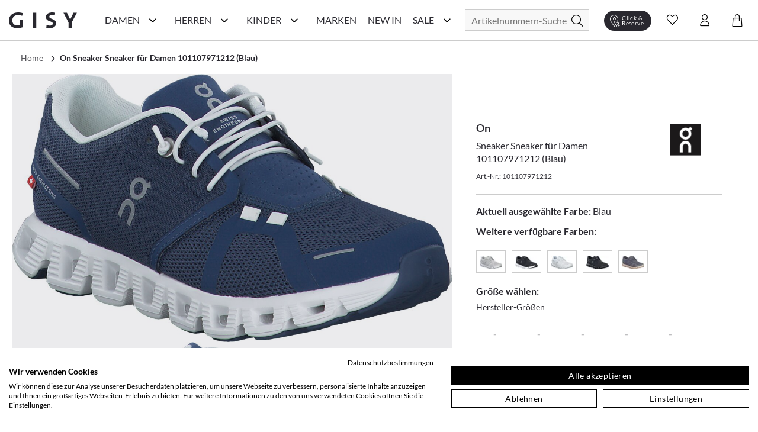

--- FILE ---
content_type: text/html; charset=utf-8
request_url: https://www.gisy-schuhe.de/on-sneaker-sneaker-fuer-damen-101107971212-blau.html
body_size: 64403
content:
<!doctype html>
<html data-n-head-ssr lang="de" data-n-head="%7B%22lang%22:%7B%22ssr%22:%22de%22%7D%7D">
  <head >
    <meta data-n-head="ssr" charset="utf-8"><meta data-n-head="ssr" name="viewport" content="width=device-width, initial-scale=1"><meta data-n-head="ssr" data-hid="author" name="author" content="digital.manufaktur GmbH"><meta data-n-head="ssr" data-hid="charset" charset="utf-8"><meta data-n-head="ssr" data-hid="mobile-web-app-capable" name="mobile-web-app-capable" content="yes"><meta data-n-head="ssr" data-hid="apple-mobile-web-app-title" name="apple-mobile-web-app-title" content="Gisy Schuhe"><meta data-n-head="ssr" data-hid="theme-color" name="theme-color" content="#F8F8F8"><meta data-n-head="ssr" data-hid="og:title" name="og:title" property="og:title" content="Gisy Schuhe"><meta data-n-head="ssr" data-hid="og:site_name" name="og:site_name" property="og:site_name" content="Gisy Schuhe"><meta data-n-head="ssr" data-hid="description" name="description" content="Jetzt online kaufen ➧ On Sneaker Sneaker für Damen 101107971212 (Blau) ❤️ verschiedene Größen ✓ Kauf auf Rechnung ✓ schneller Versand ✓"><meta data-n-head="ssr" data-hid="robots" name="robots" content="INDEX, FOLLOW"><meta data-n-head="ssr" data-hid="og:type" name="og:type" content="product"><title>On Sneaker Sneaker für Damen 101107971212 (Blau) online kaufen | GISY</title><link data-n-head="ssr" rel="icon" type="image/x-icon" href="/favicon.ico"><link data-n-head="ssr" data-hid="shortcut-icon" rel="shortcut icon" href="/_nuxt/icons/icon_64x64.e191d6.png"><link data-n-head="ssr" data-hid="apple-touch-icon" rel="apple-touch-icon" href="/_nuxt/icons/icon_512x512.e191d6.png" sizes="512x512"><link data-n-head="ssr" rel="manifest" href="/_nuxt/manifest.332d1724.json" data-hid="manifest"><link data-n-head="ssr" rel="canonical" href="https://www.gisy-schuhe.de/on-sneaker-sneaker-fuer-damen-101107971212-blau.html"><script data-n-head="ssr" data-hid="gtm-script">if(!window._gtm_init){window._gtm_init=1;(function(w,n,d,m,e,p){w[d]=(w[d]==1||n[d]=='yes'||n[d]==1||n[m]==1||(w[e]&&w[e][p]&&w[e][p]()))?1:0})(window,navigator,'doNotTrack','msDoNotTrack','external','msTrackingProtectionEnabled');(function(w,d,s,l,x,y){w[x]={};w._gtm_inject=function(i){if(w.doNotTrack||w[x][i])return;w[x][i]=1;w[l]=w[l]||[];w[l].push({'gtm.start':new Date().getTime(),event:'gtm.js'});var f=d.getElementsByTagName(s)[0],j=d.createElement(s);j.async=true;j.src='https://www.googletagmanager.com/gtm.js?id='+i;f.parentNode.insertBefore(j,f);};w[y]('GTM-M8HL8XZ')})(window,document,'script','dataLayer','_gtm_ids','_gtm_inject')}</script><script data-n-head="ssr" data-hid="structured-product-data" type="application/ld+json">{"@context":"http://schema.org","@type":"Product","name":"Sneaker Sneaker für Damen 101107971212 (Blau)","image":["https://media.gisy-schuhe.de/images/catalog/thumbnails/cache/400/1670_0.jpg"],"description":"&lt;p&gt;Das frische Blau dieser tollen On Sneaker f&amp;uuml;r Damen verspricht sportive und l&amp;auml;ssige Looks im Alltag gepaart mit einem einzigartigen Tragekomfort bei jedem Schritt. Alle Modelle der bekannten Marke sind daf&amp;uuml;r ber&amp;uuml;hmt, mit einem herausragenden Gef&amp;uuml;hl beim Tragen zu &amp;uuml;berzeugen und Sie beim Sport und auch in der Freizeit optimal zu unterst&amp;uuml;tzen. Diese blauen On Sneaker verf&amp;uuml;gen &amp;uuml;ber robuste Gummisohlen mit praktischen Luftpolsterungen, welche eine angenehme Federung bei jedem Auftreten erzeugen und so auch beim Joggen eine gute Wahl darstellen.&lt;/p&gt;\r\n&lt;p&gt;&amp;nbsp;&lt;/p&gt;\r\n&lt;p&gt;Art.Nr.: 101107971212&lt;br /&gt;\r\nMaterial: Textil/Sonst. Material&lt;br /&gt;\r\nInnenmaterial: Textil&lt;br /&gt;\r\nInnensohle: Textil&lt;br /&gt;\r\nSohle: Gummisohle&lt;br /&gt;\r\nAbsatzh&amp;ouml;he: ca. 2,5 cm&lt;br /&gt;\r\nFarbe: Blau&lt;/p&gt;\r\n&lt;p&gt;&amp;nbsp;&lt;/p&gt;\r\n&lt;p&gt;&lt;strong&gt;Achtung: Die Gr&amp;ouml;&amp;szlig;enangaben f&amp;uuml;r einige ON Running Damenschuhe sind US-Gr&amp;ouml;&amp;szlig;en. Bitte w&amp;auml;hlen Sie Ihre Gr&amp;ouml;&amp;szlig;e f&amp;uuml;r diesen Artikel wie folgt:&lt;/strong&gt;&lt;/p&gt;\r\n&lt;p&gt;&lt;br /&gt;\r\nGr&amp;ouml;&amp;szlig;e 38: ON = 7 | Gr&amp;ouml;&amp;szlig;e 38.5: ON = 7.5 | Gr&amp;ouml;&amp;szlig;e 39: ON = 8 | Gr&amp;ouml;&amp;szlig;e 40: ON = 8.5 | Gr&amp;ouml;&amp;szlig;e 40.5: ON = 9 | Gr&amp;ouml;&amp;szlig;e 41: ON = 9.5 | Gr&amp;ouml;&amp;szlig;e 42: ON = 10 | Gr&amp;ouml;&amp;szlig;e 42.5: ON = 10.5 | Gr&amp;ouml;&amp;szlig;e 43: ON = 11&lt;/p&gt;\r\n&lt;p&gt;&lt;br /&gt;\r\n&lt;br /&gt;\r\n&lt;br /&gt;\r\nMADE IN EUROPE&lt;/p&gt;","sku":"101107971212","brand":{"@type":"Thing","name":"On"},"mpn":"101107971212","offers":{"@type":"Offer","url":"https://www.gisy-schuhe.de/on-sneaker-sneaker-fuer-damen-101107971212-blau.html","priceCurrency":"EUR","price":159.950042,"priceValidUntil":"2026-02-18T10:20:42.466Z","itemCondition":"https://schema.org/NewCondition","availability":"https://schema.org/InStock"}}</script><script data-n-head="ssr" data-hid="structured-breadcrumb-data" type="application/ld+json">{"@context":"https://schema.org","@type":"BreadcrumbList","itemListElement":[{"@type":"ListItem","position":1,"name":"On Sneaker Sneaker für Damen 101107971212 (Blau)","item":"https://www.gisy-schuhe.de/on-sneaker-sneaker-fuer-damen-101107971212-blau.html"}]}</script><link rel="stylesheet" href="/_nuxt/css/56d6cb5.css"><link rel="stylesheet" href="/_nuxt/css/03788bb.css"><link rel="stylesheet" href="/_nuxt/css/2b19476.css"><link rel="stylesheet" href="/_nuxt/css/22ae9e8.css"><link rel="stylesheet" href="/_nuxt/css/6745a6e.css"><link rel="stylesheet" href="/_nuxt/css/7368df2.css"><link rel="stylesheet" href="/_nuxt/css/7079338.css"><link rel="stylesheet" href="/_nuxt/css/48629a3.css">
  </head>
  <body >
    <noscript data-n-head="ssr" data-hid="gtm-noscript" data-pbody="true"><iframe src="https://www.googletagmanager.com/ns.html?id=GTM-M8HL8XZ&" height="0" width="0" style="display:none;visibility:hidden" title="gtm"></iframe></noscript><div data-server-rendered="true" id="__nuxt"><!----><div id="__layout"><div><noscript>Please enable JavaScript and refresh this page, to use this application.</noscript> <div class="mobile-layout" style="overflow-x: hidden"><!----> <header class="header-wrp"><div class="nav-wrp container"><div class="menu-cpt-wrapper"><button class="button-icon navbar-toggler nav-icon"><i aria-hidden="true" class="icon icon-menu"></i> <span class="sr-only">Navigationsleiste anzeigen</span> <div class="material-ripple__component" style="top:0px;left:0px;width:0px;height:0px;"></div></button> <!----></div> <div class="logo-wrp"><a href="/" class="logo nuxt-link-active"><span class="sr-only">Gisy Logo</span> <picture><source media="(min-width: 768px)" srcset="/_nuxt/img/logo.ab7d330.svg"> <img src="/_nuxt/img/logo.ab7d330.svg" alt="Zur Startseite von Gisy Schuhe" title="Logo"></picture></a></div> <!----> <div class="search-wrapper"><form id="search_mini_form" action="#"><div class="input-wrp"><div class="hbl-input-group"><input id="autocomplete-search" placeholder="Artikelnummern-Suche" autocomplete="off" type="text" name="term" value> <label for="autocomplete-search" class="sr-only">Suche</label></div> <button type="submit" title="Search" class="button-icon"><span class="sr-only">Suche</span> <i class="icon icon-search"></i> <div class="material-ripple__component" style="top:0px;left:0px;width:0px;height:0px;"></div></button></div></form> <!----></div> <div class="action-wrp d-flex align-items-center"><div class="clickCollect-cpt-wrp"><button class="button-icon clickCollect-icon"><i aria-hidden="true" class="icon icon-clickcollect"></i> <span class="text">Click &amp; Reserve</span> <div class="material-ripple__component" style="top:0px;left:0px;width:0px;height:0px;"></div> <!----></button> <!----></div> <div class="wishlist-cpt-wrp"><button class="button-icon wishlist-icon"><i aria-hidden="true" class="icon icon-heart"></i> <span class="sr-only">Wunschliste anzeigen</span> <div class="material-ripple__component" style="top:0px;left:0px;width:0px;height:0px;"></div> <!----></button> <!----></div> <div class="customer-account-cpt-wrp"><button class="button-icon"><i aria-hidden="true" class="icon icon-account"></i><span class="sr-only">Konto</span> <div class="material-ripple__component" style="top:0px;left:0px;width:0px;height:0px;"></div></button> <!----></div> <div class="minicart-cpt-wrp"><button class="button-icon cart-icon"><i aria-hidden="true" class="icon icon-cart"></i> <span class="sr-only">Warenkorb anzeigen</span> <div class="material-ripple__component" style="top:0px;left:0px;width:0px;height:0px;"></div> <!----></button> <!----></div></div> <!----></div> <!----></header> <main><div><div class="main-container"><div class="container detail-container"><div class="back-btn-wrp"><button class="detail-back-btn"><i class="icon icon-chevron-left"></i> <span class="sr-only">Zurück</span> <div class="material-ripple__component" style="top:0px;left:0px;width:0px;height:0px;"></div></button></div> <div id="messages_product_view"></div> <div itemtype="http://schema.org/Product" class="detail-wrp"><div class="container"><div class="breadcrumbs"><ul class="row"><li class="breadcrumb-item"><a href="/" title="Back to Home" class="nuxt-link-active">Home</a></li> <li class="breadcrumb-item"><a href="/on-sneaker-sneaker-fuer-damen-101107971212-blau.html" aria-current="page" class="nuxt-link-exact-active nuxt-link-active"><span itemprop="title">On Sneaker Sneaker für Damen 101107971212 (Blau)</span></a></li></ul></div></div> <!----> <div class="gallery-buybox-row"><div class="gallery-grid-wrp"><div class="gallery"><div class="product-img-box"><div class="badge-wrp"><!----> <!----> <div class="add-to-wishlist-wrp"><!----><!----><!----><!----><!----></div></div> <div class="product-img-container media"><div class="media-content product-pics"><!----> <div><!----></div> <!----> <!----></div></div> <!----></div></div></div> <div class="buybox-wrp"><div class="product-shop"><div class="product-info-wrp"><div class="row mb-3 product-headline d-flex"><div class="product-headline-info"><h1><div class="manufacturer-name headline-4">On</div> <div class="product-name text-small">Sneaker Sneaker für Damen 101107971212 (Blau)</div></h1> <div class="sku">
                    Art.-Nr.: 101107971212
                </div></div> <div class="brand-logo-wrp"><a href="/on/damenschuhe"><img src="https://media.gisy-schuhe.de/uploads/gisy/manufacturers/logoon.png" alt="On Damenschuhe" title="On"></a></div></div> <div class="color-select-wrp"><div class="color-label">
        Aktuell ausgewählte Farbe:
        <span class="selected-color"> Blau </span></div> <!----></div> <div class="variants-wrp"><!----> <div class="size-selection-wrap"><div class="headline-4">
                    Größe wählen:
                    <span class="selected-variant"></span></div> <div class="size-info-wrp"><div class="link-primary">
                        Hersteller-Größen
                    </div></div></div> <div id="size-selection" class="sr-only">
                Wähle mit Tab zwischen eine der möglichen Größen und bestätige mithilfe der Enter Taste
            </div> <div class="sr-only"></div> <ul role="radiogroup" aria-labelledby="size-selection" aria-required="true" class="variant-list"><li role="radio" class="option-val headline-4 unavailable half-size">-</li><li role="radio" class="option-val headline-4 unavailable">-</li><li role="radio" class="option-val headline-4 unavailable half-size">-</li><li role="radio" class="option-val headline-4 unavailable">-</li><li role="radio" class="option-val headline-4 unavailable">-</li><li role="radio" class="option-val headline-4 unavailable">-</li><li role="radio" class="option-val headline-4 unavailable">-</li><li role="radio" class="option-val headline-4 unavailable">38</li><li role="radio" class="option-val headline-4 unavailable half-size">38.5</li><li role="radio" class="option-val headline-4 unavailable">39</li><li role="radio" class="option-val headline-4 unavailable half-size">40</li><li role="radio" class="option-val headline-4">40.5</li><li role="radio" class="option-val headline-4">41</li><li role="radio" class="option-val headline-4">42</li><li role="radio" class="option-val headline-4 unavailable half-size">42.5</li><li role="radio" class="option-val headline-4 unavailable">43</li><li role="radio" class="option-val headline-4 unavailable half-size">-</li><li role="radio" class="option-val headline-4 unavailable">-</li><li role="radio" class="option-val headline-4 unavailable half-size">-</li><li role="radio" class="option-val headline-4 unavailable">-</li><li role="radio" class="option-val headline-4 unavailable half-size">-</li><li role="radio" class="option-val headline-4 unavailable">-</li><li role="radio" class="option-val headline-4 unavailable half-size">-</li><li role="radio" class="option-val headline-4 unavailable">-</li></ul> <!----></div> <!----> <div class="price-cart-delivery-wrp mb-2"><div class="price-box"><div class="product-row product-row-default"><div class="price-box price-wrp"><span class="sale-price">159,95 €</span> <!----> <div class="info"><span>Preis inkl. 19% MwSt</span></div> <!----></div> <!----> <!----> <!----> <!----> <div class="d-flex cart-button-wrp"><button type="button" title="In den Warenkorb" class="add-to-cart m-0 w-100"><i aria-hidden="true" class="icon icon-cart"></i> <span class="cart-button-label headline-4">In den Warenkorb</span> <!----> <div class="material-ripple__component" style="top:0px;left:0px;width:0px;height:0px;"></div></button></div> <!----> <div class="add-to-click-collect-button"><button type="button" title="Abholung in einer Filiale" class="add-to-click-collect m-0 w-100"><i aria-hidden="true" class="icon icon-clickcollect"></i> <span class="click-collect-button-label headline-4">Abholung in einer Filiale</span> <div class="material-ripple__component" style="top:0px;left:0px;width:0px;height:0px;"></div></button></div></div></div></div> <div class="buybox-tabs"><div class="collapse-wrp"><button id="parent-description" aria-controls="description" class="toggle m-0 align-left headline-4">
        Beschreibung

        <i aria-hidden="true" class="icon icon-plus" data-v-59b6aeb0></i> <!----> <div class="material-ripple__component" style="top:0px;left:0px;width:0px;height:0px;"></div></button> <div id="description" aria-labelledby="parent-description" class="collapse show collapse-item" style="display:none;"><div class="tab-content"><div class="description-content"><p>Das frische Blau dieser tollen On Sneaker f&uuml;r Damen verspricht sportive und l&auml;ssige Looks im Alltag gepaart mit einem einzigartigen Tragekomfort bei jedem Schritt. Alle Modelle der bekannten Marke sind daf&uuml;r ber&uuml;hmt, mit einem herausragenden Gef&uuml;hl beim Tragen zu &uuml;berzeugen und Sie beim Sport und auch in der Freizeit optimal zu unterst&uuml;tzen. Diese blauen On Sneaker verf&uuml;gen &uuml;ber robuste Gummisohlen mit praktischen Luftpolsterungen, welche eine angenehme Federung bei jedem Auftreten erzeugen und so auch beim Joggen eine gute Wahl darstellen.</p>
<p>&nbsp;</p>
<p>Art.Nr.: 101107971212<br />
Material: Textil/Sonst. Material<br />
Innenmaterial: Textil<br />
Innensohle: Textil<br />
Sohle: Gummisohle<br />
Absatzh&ouml;he: ca. 2,5 cm<br />
Farbe: Blau</p>
<p>&nbsp;</p>
<p><strong>Achtung: Die Gr&ouml;&szlig;enangaben f&uuml;r einige ON Running Damenschuhe sind US-Gr&ouml;&szlig;en. Bitte w&auml;hlen Sie Ihre Gr&ouml;&szlig;e f&uuml;r diesen Artikel wie folgt:</strong></p>
<p><br />
Gr&ouml;&szlig;e 38: ON = 7 | Gr&ouml;&szlig;e 38.5: ON = 7.5 | Gr&ouml;&szlig;e 39: ON = 8 | Gr&ouml;&szlig;e 40: ON = 8.5 | Gr&ouml;&szlig;e 40.5: ON = 9 | Gr&ouml;&szlig;e 41: ON = 9.5 | Gr&ouml;&szlig;e 42: ON = 10 | Gr&ouml;&szlig;e 42.5: ON = 10.5 | Gr&ouml;&szlig;e 43: ON = 11</p>
<p><br />
<br />
<br />
MADE IN EUROPE</p></div></div> <!----></div></div> <div class="collapse-wrp"><button id="parent-shipping-details" aria-controls="shipping-details" class="toggle m-0 align-left headline-4">
        Versanddetails

        <i aria-hidden="true" class="icon icon-plus" data-v-59b6aeb0></i> <!----> <div class="material-ripple__component" style="top:0px;left:0px;width:0px;height:0px;"></div></button> <div id="shipping-details" aria-labelledby="parent-shipping-details" class="collapse show collapse-item" style="display:none;"><div class="tab-content"><div class="delivery-info"><p class="availability bottom in-stock"><span>Lieferzeit: 2-3 Werktage</span></p> <p><span class="bold-text">Keine Versandkosten:</span> <a href="/liefer-und-versandkosten" target="_blank" class="delivery-info-link">
                                kostenfrei lieferbar ab 79,95 € in DE
                            </a></p> <p>Einfache und <span class="bold-text">Kostenlose Retoure</span> innerhalb von Deutschlands </p></div></div></div></div> <div class="collapse-wrp"><button id="parent-our-care-recommendation" aria-controls="our-care-recommendation" class="toggle m-0 align-left headline-4">
        Unsere Pflegeempfehlung

        <i aria-hidden="true" class="icon icon-plus" data-v-59b6aeb0></i> <!----> <div class="material-ripple__component" style="top:0px;left:0px;width:0px;height:0px;"></div></button> <div id="our-care-recommendation" aria-labelledby="parent-our-care-recommendation" class="collapse show collapse-item" style="display:none;"><div class="tab-content"><!----> <a href="/pflegemittel" class="text-small link-leisten">Zu unseren Pflegemitteln und weiterem Zubehör</a></div></div></div></div> <div class="filtered-products-link-wrp"><a href="/on/damenschuhe-sneaker" class="filtered-products-link link-primary">
                Alle On Sneaker
            </a> <a href="/damenschuhe-sneaker?color=10" class="filtered-products-link link-primary">
                Mehr Sneaker in blau
            </a></div></div></div></div></div> <div class="product-description-container mobile"><div class="product-tabs md-elevation-2"><div id="description-tab" class="collapse-wrp"><button class="toggle m-0 align-left headline-4"><!---->
        Beschreibung

        <!----> <i class="icon icon-plus" data-v-59b6aeb0></i> <div class="material-ripple__component" style="top:0px;left:0px;width:0px;height:0px;"></div></button> <div class="collapse show collapse-item" style="display:none;"><div class="tab-content"><p><p>Das frische Blau dieser tollen On Sneaker f&uuml;r Damen verspricht sportive und l&auml;ssige Looks im Alltag gepaart mit einem einzigartigen Tragekomfort bei jedem Schritt. Alle Modelle der bekannten Marke sind daf&uuml;r ber&uuml;hmt, mit einem herausragenden Gef&uuml;hl beim Tragen zu &uuml;berzeugen und Sie beim Sport und auch in der Freizeit optimal zu unterst&uuml;tzen. Diese blauen On Sneaker verf&uuml;gen &uuml;ber robuste Gummisohlen mit praktischen Luftpolsterungen, welche eine angenehme Federung bei jedem Auftreten erzeugen und so auch beim Joggen eine gute Wahl darstellen.</p>
<p>&nbsp;</p>
<p>Art.Nr.: 101107971212<br />
Material: Textil/Sonst. Material<br />
Innenmaterial: Textil<br />
Innensohle: Textil<br />
Sohle: Gummisohle<br />
Absatzh&ouml;he: ca. 2,5 cm<br />
Farbe: Blau</p>
<p>&nbsp;</p>
<p><strong>Achtung: Die Gr&ouml;&szlig;enangaben f&uuml;r einige ON Running Damenschuhe sind US-Gr&ouml;&szlig;en. Bitte w&auml;hlen Sie Ihre Gr&ouml;&szlig;e f&uuml;r diesen Artikel wie folgt:</strong></p>
<p><br />
Gr&ouml;&szlig;e 38: ON = 7 | Gr&ouml;&szlig;e 38.5: ON = 7.5 | Gr&ouml;&szlig;e 39: ON = 8 | Gr&ouml;&szlig;e 40: ON = 8.5 | Gr&ouml;&szlig;e 40.5: ON = 9 | Gr&ouml;&szlig;e 41: ON = 9.5 | Gr&ouml;&szlig;e 42: ON = 10 | Gr&ouml;&szlig;e 42.5: ON = 10.5 | Gr&ouml;&szlig;e 43: ON = 11</p>
<p><br />
<br />
<br />
MADE IN EUROPE</p></p></div> <!----></div></div> <div class="collapse-wrp"><button id="parent-our-care-recommendation" aria-controls="our-care-recommendation" class="toggle m-0 align-left headline-4">
        Unsere Pflegeempfehlung

        <i aria-hidden="true" class="icon icon-plus" data-v-59b6aeb0></i> <!----> <div class="material-ripple__component" style="top:0px;left:0px;width:0px;height:0px;"></div></button> <div id="our-care-recommendation" aria-labelledby="parent-our-care-recommendation" class="collapse show collapse-item" style="display:none;"><div class="tab-content p-3"><!----> <a href="/pflegemittel" class="text link-leisten">Zu unseren Pflegemitteln und weiterem Zubehör</a></div></div></div></div></div> <div tabindex="0" class="product-recommendation-wrp" style="min-height:1px;"><!----></div> <div tabindex="0" class="product-recommendation-wrp" style="min-height:1px;"><!----></div></div></div> <div></div></div></div></main> <div class="end-of-content" style="height:20px;width:100%;"></div> <!----> <!----></div></div></div></div><script>window.__NUXT__=(function(a,b,c,d,e,f,g,h,i,j,k,l,m,n,o,p,q,r,s,t,u,v,w,x,y,z,A,B,C,D,E,F,G,H,I,J,K,L,M,N,O,P,Q,R,S,T,U,V,W,X,Y,Z,_,$,aa,ab,ac,ad,ae,af,ag,ah,ai,aj,ak,al,am,an,ao,ap,aq,ar,as,at,au,av,aw,ax,ay,az,aA,aB,aC,aD,aE,aF,aG,aH,aI,aJ,aK,aL,aM,aN,aO,aP,aQ,aR,aS,aT,aU,aV,aW,aX,aY,aZ,a_,a$,ba,bb,bc,bd,be,bf,bg,bh,bi,bj,bk,bl,bm,bn,bo,bp,bq,br,bs,bt,bu,bv,bw,bx,by,bz,bA,bB,bC,bD,bE,bF,bG,bH,bI,bJ,bK,bL,bM,bN,bO,bP,bQ,bR,bS,bT,bU,bV,bW,bX,bY,bZ,b_,b$,ca,cb,cc,cd,ce,cf,cg,ch,ci,cj,ck,cl,cm,cn,co,cp,cq,cr,cs,ct,cu,cv,cw,cx,cy,cz,cA,cB,cC,cD,cE,cF,cG,cH,cI,cJ,cK,cL,cM,cN,cO,cP,cQ,cR,cS,cT,cU,cV,cW,cX,cY,cZ,c_,c$,da,db,dc,dd,de,df,dg,dh,di,dj,dk,dl,dm,dn,do0,dp,dq,dr,ds,dt,du,dv,dw,dx,dy,dz,dA,dB,dC,dD,dE,dF,dG,dH,dI){ce.id=l;ce.name="Damen";ce.image=a;ce.image_url=a;ce.image_alt_text=a;ce.url_path=cf;ce.teaser="\u003Ch2\u003ESch&ouml;ne &amp; hochwertige Damenschuhe einfach online kaufen\u003C\u002Fh2\u003E\r\n\u003Cp\u003EEine Frau kann nie genug Schuhe haben! Es gibt nicht umsonst eine solch gro&szlig;e Auswahl an sch&ouml;nen Damenschuhen in unz&auml;hligen Online-Shops, Ladengesch&auml;ften oder in Versandhauskatalogen. Schuhe dr&uuml;cken Emotionen und Stimmungen aus, erinnern an Augenblicke im Leben und erinnern an besondere Ereignisse. Die Birkenstock Schuhe, welche Sie durch den besten Sommer begleitet haben, die klassischen Pumps mit denen Sie mit Ihren Freundinnen die letzte Nacht durch getanzt haben, die flachen Schn&uuml;rschuhe, mit denen Sie sich Ihren Traumjob geholt haben oder die wei&szlig;en Schuhe in denen Sie Ihrem Partner das &bdquo;Ja-Wort&quot; gegeben haben. \u003Ca href=\"..\u002Fschuhlexikon\u002Ffrauenschuhe\" target=\"_self\"\u003E\u003Cstrong\u003EFrauenschuhe\u003C\u002Fstrong\u003E\u003C\u002Fa\u003E erm&ouml;glichen uns die sch&ouml;nsten Erlebnisse zu erleben und jedes Paar erz&auml;hlt seine eigene Geschichte.\u003C\u002Fp\u003E";ce.heading_title=am;ce.short_description=b;ce.special_intro="\u003Ch3\u003EAktuelle Damenschuhe g&uuml;nstig wie nie!\u003C\u002Fh3\u003E";ce.special_title="Reduzierte Damenschuhe";ce.special_description="\u003Cp\u003ESchlussverkauf ist die sch&ouml;nste Zeit im Jahr! Befreien Sie sich schon mal von s&auml;mtlichen ausgetragenen Schuhen und schaffen Sie in Ihrem Schuhschrank wieder Platz f&uuml;r Neues! Werden Sie jetzt zum Schn&auml;ppchenj&auml;ger und entdecken Sie g&uuml;nstige Schuhe online von ausgew&auml;hlten Marken in unserem Sale! Hier bieten wir Top-Qualit&auml;t zu unschlagbaren Preisen - nirgendwo sonst bekommen Sie derart hochwertige Ware zu solch lukrativen Preisen. W&auml;hlen Sie z.B. Ihre Wunschmarke aus oder lassen Sie sich von der Gesamt&uuml;bersicht unserer Produkte inspirieren. Marken wie \u003Ca href=\"..\u002Fdonna-carolina\u002Fdamenschuhe\"\u003EDonna Carolina\u003C\u002Fa\u003E oder \u003Ca href=\"..\u002Fgabor\u002Fdamenschuhe\" target=\"_blank\"\u003EGabor\u003C\u002Fa\u003E sind besonders drastisch reduziert. Oder lassen Sie sich von den Ideen aus dem traditionsreichen Hause \u003Ca href=\"..\u002Fkennel-schmenger\u002Fdamenschuhe\" target=\"_self\"\u003EKennel und Schmenger\u003C\u002Fa\u003E oder \u003Ca href=\"..\u002Fpeter-kaiser\u002Fdamenschuhe\" target=\"_self\"\u003EPeter Kaiser\u003C\u002Fa\u003E inspirieren und finden Sie ihren neuen Lieblingsschuh!\u003C\u002Fp\u003E\r\n\u003Cp\u003E&#10132; Unser Tipp: Planen Sie stets rechtzeitig f&uuml;r die jeweils n&auml;chste Saison! Schauen Sie also im Winter bereits nach Sommerschuhen und im Sommer bereits nach Winterschuhen. So k&ouml;nnen Sie das ganze Jahr &uuml;ber bares Geld sparen und dabei gleichzeitig tolle Sch&auml;tze finden. Sie lieb&auml;ugeln schon l&auml;nger mit diesem einen besonderen Paar? Wer wei&szlig;, vielleicht haben Sie ja Gl&uuml;ck und finden es hier nun sogar im Angebot  - dann sollten Sie keine Sekunde mehr z&ouml;gern, sondern direkt zugreifen, ehe das ein anderer f&uuml;r Sie tut. Garantiert sind Sie bei uns an der richtigen Adresse, wenn Sie g&uuml;nstige Schuhe online suchen, denn Sie finden f&uuml;r jeden Geschmack und Anlass sowie f&uuml;r Ihr pers&ouml;nliches Budget, egal ob gro&szlig; oder klein, den perfekten Damenschuh!\u003C\u002Fp\u003E\r\n\u003Cp\u003EWir bedauern, dass in Ausnahmef&auml;llen die Artikel im Sale-Bereich kleinere M&auml;ngel wie beispielsweise minimale Produktionsfehler aufweisen k&ouml;nnen. In wenigen F&auml;llen k&ouml;nnen leichte Farbunterschiede bei den einzelnen Schuhen vorkommen, welche vor allem bei naturbelassenem Leder auftreten. Auch die Verpackung kann mitunter besch&auml;digt sein. Bitte haben Sie hierf&uuml;r Verst&auml;ndnis, falls Ihre Ware davon betroffen sein sollte.\u003C\u002Fp\u003E\r\n\u003Cp\u003E&Uuml;brigens: Ab einer Warenkorbsumme von 79,95 Euro k&ouml;nnen Sie sogar versandkostenfrei* bestellen. Worauf warten Sie also noch? F&uuml;llen Sie am besten gleich den Einkaufskorb mit Ihren Lieblingsschuhen, ehe andere Sie Ihnen wegschnappen.\u003C\u002Fp\u003E";ce.level=g;ce.position=a;ce.parent_id=e;ce.sort_order=g;ce.sort_sub_categories=d;ce.is_active=c;ce.include_in_menu=c;ce.show_in_navigation=c;ce.created_at=f;ce.updated_at=a;ce.children=[{id:m,name:cg,image:a,image_url:a,image_alt_text:a,url_path:"inspiration-trends",teaser:"\u003Cdiv class=\"flex flex-grow flex-col max-w-full\"\u003E\r\n\u003Cdiv data-message-author-role=\"assistant\" data-message-id=\"5eea28a8-2d26-4ea0-b8b6-374bdf387675\" dir=\"auto\" class=\"min-h-[20px] text-message flex flex-col items-start whitespace-pre-wrap break-words [.text-message+&amp;]:mt-5 juice:w-full juice:items-end overflow-x-auto gap-2\"\u003E\r\n\u003Cdiv class=\"flex w-full flex-col gap-1 juice:empty:hidden juice:first:pt-[3px]\"\u003EEntdecken Sie auf unserer Inspirationsseite die Welt der Schuhe neu. Hier bieten wir Ihnen eine F&uuml;lle von Ideen und Trends, die Ihren Stil bereichern und Ihnen helfen, den perfekten Schuh f&uuml;r jeden Anlass zu finden. Von modischen Sneakern &uuml;ber elegante High Heels bis hin zu bequemen Flats &ndash; wir zeigen Ihnen die angesagtesten Styles. Lassen Sie sich von unseren saisonalen Empfehlungen inspirieren und finden Sie Ihr n&auml;chstes Lieblingspaar.\u003C\u002Fdiv\u003E\r\n\u003C\u002Fdiv\u003E\r\n\u003C\u002Fdiv\u003E",heading_title:ch,short_description:b,special_intro:b,special_title:b,special_description:b,level:i,position:a,parent_id:l,sort_order:e,sort_sub_categories:c,is_active:c,include_in_menu:c,show_in_navigation:c,created_at:f,updated_at:a,children:[{id:411,name:ci,image:a,image_url:a,image_alt_text:a,url_path:"trend-plateau",teaser:"\u003Cp\u003EHier trifft Fashion auf Standfestigkeit. Mit markanter Plateau-Sohle, selbstbewusstem Design und kompromisslosem Komfort bringen diese Schuhe dich auf ein neues Level &ndash; optisch wie gef&uuml;hlt. Schritt f&uuml;r Schritt. Statement f&uuml;r Statement.\u003C\u002Fp\u003E",heading_title:ci,short_description:b,special_intro:b,special_title:b,special_description:b,level:h,position:a,parent_id:m,sort_order:e,sort_sub_categories:c,is_active:c,include_in_menu:c,show_in_navigation:c,created_at:f,updated_at:a},{id:416,name:"Season of Red",image:a,image_url:a,image_alt_text:a,url_path:"season-of-red",teaser:"\u003Cp\u003EVon tiefem Bordeaux bis zu kr&auml;ftigem Signalrot &ndash; diese Herbstfarbe setzt elegante Statements und bringt W&auml;rme in jedes Outfit. Ob edle Pumps, l&auml;ssige Sneaker oder klassische Boots: Schuhe in Rott&ouml;nen sind die unverzichtbaren Highlights der Saison.\u003C\u002Fp\u003E",heading_title:"Season of Red. Elegante Highlights in Bordeaux & Rot.",short_description:b,special_intro:b,special_title:b,special_description:b,level:h,position:a,parent_id:m,sort_order:g,sort_sub_categories:c,is_active:c,include_in_menu:c,show_in_navigation:c,created_at:f,updated_at:a},{id:410,name:"Riemchen & Spangen",image:a,image_url:a,image_alt_text:a,url_path:"riemchen-spangen",teaser:"\u003Cp\u003E\u003Cstrong\u003ERiemchen &amp; Spangen &ndash; Stilvoller Halt mit femininer Eleganz.\u003C\u002Fstrong\u003E&nbsp;Ob zarte \u003Cstrong\u003ERiemchen-Ballerinas\u003C\u002Fstrong\u003E, klassische \u003Cstrong\u003ESpangen-Pumps\u003C\u002Fstrong\u003E oder trendige \u003Cstrong\u003EMary Janes\u003C\u002Fstrong\u003E &ndash; Schuhe mit Riemchen &amp; Spangen sind zeitlose Hingucker. Sie vereinen \u003Cstrong\u003Enostalgischen Charme\u003C\u002Fstrong\u003E mit modernem Stil und sorgen f&uuml;r einen sicheren Halt, ohne auf Eleganz zu verzichten. Von schlichten, minimalistischen Designs bis hin zu verspielten Details &ndash; hier findest du die perfekten Modelle f&uuml;r jeden Anlass.&nbsp;Entdecke jetzt die sch&ouml;nsten \u003Cstrong\u003ERiemchen- und Spangenschuhe\u003C\u002Fstrong\u003E und bringe einen Hauch \u003Cstrong\u003ERetro-Eleganz\u003C\u002Fstrong\u003E in deine Garderobe!\u003C\u002Fp\u003E",heading_title:"Riemchen & Spangen. Retro trifft Moderne.",short_description:b,special_intro:b,special_title:b,special_description:b,level:h,position:a,parent_id:m,sort_order:i,sort_sub_categories:c,is_active:c,include_in_menu:c,show_in_navigation:c,created_at:f,updated_at:a},{id:401,name:"Furry Street Vibes",image:b,image_url:a,image_alt_text:"Teddyfell",url_path:"fluffy-cozy",teaser:"\u003Cp\u003EMit diesen Schuhen bringst du die perfekte Mischung aus Streetwear und kuscheligem Innenfutter in deinen Alltag. Trendige Designs, warme Materialien und coole Sohlen machen sie zu echten Eyecatchern &ndash; ob beim City-Trip, im Caf&eacute; oder auf winterlichen Spazierg&auml;ngen. Dein stylisher Begleiter f&uuml;r die kalte Jahreszeit.\u003C\u002Fp\u003E",heading_title:"Furry Street Vibes. Urbaner Style trifft auf flauschigen Komfort.",short_description:b,special_intro:b,special_title:b,special_description:b,level:h,position:a,parent_id:m,sort_order:h,sort_sub_categories:d,is_active:c,include_in_menu:c,show_in_navigation:c,created_at:f,updated_at:a},{id:395,name:"Animal Chic",image:a,image_url:a,image_alt_text:a,url_path:"urban-safari",teaser:"\u003Cp\u003EEntdecken Sie die perfekte Kombination aus urbanem Stil und wildem Abenteuer mit unseren&nbsp;\u003Cstrong\u003EAnimal Chic\u003C\u002Fstrong\u003E  Schuhen. Inspiriert von der Natur und designt f&uuml;r die Stadt, vereinen diese Schuhe die wilde Eleganz des Animal Prints mit modernem Komfort. Ob in der Gro&szlig;stadt oder auf Erkundungstour &ndash; mit&nbsp;\u003Cstrong\u003EAnimal Chic\u003C\u002Fstrong\u003E  treten Sie stilsicher und selbstbewusst auf. Setzen Sie ein Statement und bringen Sie die Wildnis in Ihren Alltag!\u003C\u002Fp\u003E",heading_title:"Stylische Schuhe im Animal Look",short_description:b,special_intro:b,special_title:b,special_description:b,level:h,position:a,parent_id:m,sort_order:k,sort_sub_categories:c,is_active:c,include_in_menu:c,show_in_navigation:c,created_at:f,updated_at:a},{id:415,name:"Black Beautys",image:a,image_url:a,image_alt_text:a,url_path:"black-beautys",teaser:"\u003Cp\u003ESchwarz ist mehr als nur eine Farbe &ndash; es ist ein Statement. Unsere \u003Cem data-start=\"199\" data-end=\"214\"\u003EBlack Beautys\u003C\u002Fem\u003E vereinen klassische Eleganz mit modernem Chic. Von stilvollen Loafern &uuml;ber edle Slipper bis hin zu femininen Ballerinas findest du hier die perfekten Begleiter f&uuml;r jeden Anlass. Entdecke Schuhe, die zu allem passen und deinem Look das gewisse Extra verleihen.\u003C\u002Fp\u003E",heading_title:"Black Beautys. Zeitlose Eleganz in Schwarz.",short_description:b,special_intro:b,special_title:b,special_description:b,level:h,position:a,parent_id:m,sort_order:q,sort_sub_categories:c,is_active:c,include_in_menu:c,show_in_navigation:c,created_at:f,updated_at:a},{id:400,name:"Must-Have Basics",image:a,image_url:a,image_alt_text:a,url_path:"basics",teaser:"\u003Cp\u003EEntdecken Sie unsere sorgf&auml;ltig ausgew&auml;hlte Kollektion, die sich durch zeitloses Design, hohen Tragekomfort und erstklassige Qualit&auml;t auszeichnet. Diese Schuhe sind die essenziellen Begleiter, die Ihnen Tag f&uuml;r Tag Stil und Bequemlichkeit bieten, egal ob im B&uuml;ro, bei einem Stadtbummel oder bei einem entspannten Spaziergang im Park.\u003C\u002Fp\u003E\r\n\u003Cp\u003EUnsere Must-Have Basics sind vielseitig kombinierbar und passen zu jedem Outfit. Ob klassische Sneaker, elegante Loafer oder komfortable Ballerinas &ndash; hier finden Sie garantiert das passende Modell f&uuml;r Ihren individuellen Stil.\u003C\u002Fp\u003E\r\n\u003Cp\u003ETauchen Sie ein und lassen Sie sich von unserer Auswahl inspirieren. Finden Sie Ihre neuen Lieblingsschuhe, die Sie zuverl&auml;ssig und stilvoll durch den Alltag begleiten. Must-Have Basics &ndash; weil zeitlose Klassiker einfach nie aus der Mode kommen.\u003C\u002Fp\u003E\r\n\u003Cp\u003E&nbsp;\u003C\u002Fp\u003E",heading_title:"Must-Have Basics: Ihre perfekten Begleiter für jeden Tag",short_description:b,special_intro:b,special_title:b,special_description:b,level:h,position:a,parent_id:m,sort_order:v,sort_sub_categories:c,is_active:d,include_in_menu:c,show_in_navigation:c,created_at:f,updated_at:a},{id:390,name:cj,image:b,image_url:a,image_alt_text:a,url_path:"feste-anlaesse2",teaser:"\u003Cp\u003EOb Hochzeit, Party, Geburtstagsfeier oder ein eleganter Abend &ndash; hier finden Sie die perfekten Schuhe f&uuml;r jeden besonderen Anlass. Lassen Sie sich von unserer Auswahl an stilvollen und modischen Schuhen inspirieren, die Ihren Look auf das n&auml;chste Level heben. Von glamour&ouml;sen High Heels &uuml;ber schicke Ballerinas bis hin zu klassischen Schuhen &ndash; wir bieten Ihnen eine Vielzahl an Modellen, die f&uuml;r unvergessliche Momente sorgen. Entdecken Sie jetzt unsere Kollektion und finden&nbsp;Sie das ideale Paar f&uuml;r Ihren n&auml;chsten gro&szlig;en Auftritt!\u003C\u002Fp\u003E",heading_title:"Damenschuhe für Feste & Anlässe",short_description:b,special_intro:b,special_title:b,special_description:b,level:h,position:a,parent_id:m,sort_order:u,sort_sub_categories:c,is_active:c,include_in_menu:c,show_in_navigation:c,created_at:f,updated_at:a},{id:391,name:"Denim Vibes",image:b,image_url:a,image_alt_text:a,url_path:"denim-vibes",teaser:"\u003Cp\u003EHier findest du Modelle in klassischen und modernen Blaut&ouml;nen &ndash; von echten Denim-Details bis hin zu cleanen Styles, die perfekt zu deinem Lieblingsjeans-Outfit passen.\u003C\u002Fp\u003E",heading_title:"Schuhe im Denim-Look und Jeansblau",short_description:b,special_intro:b,special_title:b,special_description:b,level:h,position:a,parent_id:m,sort_order:o,sort_sub_categories:c,is_active:d,include_in_menu:c,show_in_navigation:c,created_at:f,updated_at:a},{id:392,name:"Einzigartige Highlights",image:a,image_url:a,image_alt_text:a,url_path:"einzigartige-highlights1",teaser:"\u003Cp\u003ESetzen&nbsp;Sie ein modisches Statement mit unserer Kollektion von Schuhen mit Highlight Details. Diese au&szlig;ergew&ouml;hnlichen Modelle heben sich durch auff&auml;llige Akzente, kreative Designs und besondere Verzierungen ab. Ob funkelnde Applikationen, auff&auml;llige Farben oder einzigartige Muster &ndash; hier finden&nbsp;Sie Schuhe, die jedem Outfit das gewisse Etwas verleihen. Perfekt f&uuml;r alle, die gerne im Rampenlicht stehen und ihren pers&ouml;nlichen Stil zum Ausdruck bringen m&ouml;chten. Entdecken Sie jetzt unsere Auswahl an Eyecatcher-Schuhen und finden Sie Ihr neues Lieblingspaar mit Wow-Effekt!\u003C\u002Fp\u003E",heading_title:"Schuhe mit besonderen Details",short_description:b,special_intro:b,special_title:b,special_description:b,level:h,position:a,parent_id:m,sort_order:o,sort_sub_categories:d,is_active:d,include_in_menu:c,show_in_navigation:c,created_at:f,updated_at:a},{id:404,name:"New Drop Collection",image:a,image_url:a,image_alt_text:a,url_path:"new-drop",teaser:"\u003Cp\u003EDie neue Kollektion ist da! Mit einzigartigen Tropfen, Nieten und funkelnden Steinen bringen wir Glanz in jeden Schritt. Entdecke jetzt die neuesten Trends und verleihe deinem Look das gewisse Extra. Jeder Schritt ein Statement &ndash; sei dabei!\u003C\u002Fp\u003E",heading_title:"Tropfen, Nieten und funkelnden Steine - jeder Schritt ein Highlight",short_description:b,special_intro:b,special_title:b,special_description:b,level:h,position:a,parent_id:m,sort_order:o,sort_sub_categories:d,is_active:d,include_in_menu:c,show_in_navigation:c,created_at:f,updated_at:a},{id:406,name:"Winter Highlights",image:a,image_url:a,image_alt_text:a,url_path:"winter-highlights",teaser:"\u003Cp\u003EBleiben Sie \u003Cstrong\u003Ewarm durch den Winter\u003C\u002Fstrong\u003E mit unserer exklusiven Auswahl an Damenschuhen, die Komfort und Stil perfekt kombinieren. Von kuscheligen Winterboots &uuml;ber wetterfeste Stiefel bis hin zu trendigen Modellen, die jedem Outfit das gewisse Etwas verleihen &ndash; hier finden Sie alles, was Ihre F&uuml;&szlig;e warm und trocken h&auml;lt. Unsere Kollektion ist ideal f&uuml;r frostige Tage und verschneite Spazierg&auml;nge und bietet die perfekte Mischung aus Funktionalit&auml;t und Mode. Entdecken Sie Ihre neuen Lieblingsschuhe f&uuml;r einen warmen, stilvollen Winter!\u003C\u002Fp\u003E",heading_title:"Warm durch den Winter",short_description:b,special_intro:b,special_title:b,special_description:b,level:h,position:a,parent_id:m,sort_order:o,sort_sub_categories:d,is_active:d,include_in_menu:c,show_in_navigation:c,created_at:f,updated_at:a},{id:409,name:"Colorful Highlights",image:"409.png",image_url:a,image_alt_text:a,url_path:"colorful-highlights",teaser:"\u003Cp\u003EEntdecke unsere \u003Cstrong\u003EColorful Highlights\u003C\u002Fstrong\u003E &ndash; eine Kollektion stylischer Damenschuhe, die mit kr&auml;ftigen Farben und auff&auml;lligen Akzenten begeistern. Egal, ob leuchtende Ballerinas und Slipper, trendige Sneakers oder elegante Sandalen und Pumps &ndash; diese Modelle setzen ein Statement und verleihen jedem Outfit das gewisse Etwas.\u003C\u002Fp\u003E\r\n\u003Cp\u003ELass dich von lebendigen Nuancen, aufregenden Designs und erstklassigem Tragekomfort inspirieren. Perfekt f&uuml;r alle, die ihren Look mit einem Hauch Farbe aufwerten wollen!\u003C\u002Fp\u003E",heading_title:"Setze bunte Akzente mit jedem Schritt!",short_description:b,special_intro:b,special_title:b,special_description:b,level:h,position:a,parent_id:m,sort_order:o,sort_sub_categories:c,is_active:d,include_in_menu:c,show_in_navigation:c,created_at:f,updated_at:a},{id:412,name:"Mesh & Lochmuster",image:a,image_url:a,image_alt_text:a,url_path:"mesh-lochmuster",teaser:"\u003Cp\u003EEntdecke unsere sch&ouml;nsten Modelle mit Mesh und Lochmuster &ndash; gemacht f&uuml;r  warme Tage und stilvolle Auftritte. Ob fein perforiert, kunstvoll  geflochten oder transparent modern &ndash; diese Schuhe lassen deine F&uuml;&szlig;e  atmen und deinen Look strahlen. Luftig war noch nie so chic.\u003C\u002Fp\u003E",heading_title:"Hier trifft Design auf Leichtigkeit.",short_description:b,special_intro:b,special_title:b,special_description:b,level:h,position:a,parent_id:m,sort_order:o,sort_sub_categories:c,is_active:d,include_in_menu:c,show_in_navigation:c,created_at:f,updated_at:a},{id:413,name:"Magazin F\u002FS 25",image:a,image_url:a,image_alt_text:a,url_path:"magazin-f-s-25",teaser:"\u003Cp\u003E\u003Cstrong data-start=\"112\" data-end=\"144\"\u003EWillkommen im neuen Magazin.\u003C\u002Fstrong\u003E\u003Cbr data-start=\"144\" data-end=\"147\" \u002F\u003E\r\nFrisch kuratiert, vielseitig gedacht und mit Blick auf das, was wirklich z&auml;hlt: Trends, Themen und Inspirationen, die den Moment pr&auml;gen. Entdecke spannende Inhalte, neue Perspektiven und alles, was gerade relevant ist &ndash; kompakt, stilvoll und immer einen Schritt voraus.\u003C\u002Fp\u003E",heading_title:"Magazin Frühjahr\u002FSommer 2025",short_description:b,special_intro:b,special_title:b,special_description:b,level:h,position:a,parent_id:m,sort_order:o,sort_sub_categories:c,is_active:d,include_in_menu:c,show_in_navigation:c,created_at:f,updated_at:a},{id:414,name:"Two-Tone Trend",image:a,image_url:a,image_alt_text:a,url_path:"two-tone-trend",teaser:"\u003Cp\u003EDer Two-Tone Look ist ein Klassiker mit modernem Twist. Harmonische Farbduos verleihen jedem Outfit das gewisse Etwas &ndash; dezent, aber wirkungsvoll. Entdecke unsere Auswahl f&uuml;r stilvolle Akzente bei jedem Schritt.\u003C\u002Fp\u003E",heading_title:"Kontrast, der begeistert",short_description:b,special_intro:b,special_title:b,special_description:b,level:h,position:a,parent_id:m,sort_order:o,sort_sub_categories:c,is_active:d,include_in_menu:c,show_in_navigation:c,created_at:f,updated_at:a},{id:393,name:"Time to Shine - Metallics",image:"393.png",image_url:a,image_alt_text:a,url_path:"time-to-shine-metallics",teaser:"\u003Cp\u003EEntdecken&nbsp;Sie die funkelnde Welt unserer Metallic-Kollektion. Diese Schuhe sind perfekte Eyecatcher und setzen gl&auml;nzende Akzente bei jedem Outfit. Ob Sie glamour&ouml;se High Heels, schimmernde Sneaker oder glitzernde Flats suchen &ndash; hier finden Sie eine Auswahl an Modellen, die mit ihrem metallischen Glanz f&uuml;r Aufsehen sorgen. Lassen Sie sich von der strahlenden Vielfalt inspirieren und finden Sie Ihr neues Lieblingspaar, das jedem Schritt einen Hauch von Luxus verleiht. Machen Sie sich bereit, zu gl&auml;nzen und setzen Sie ein modisches Statement mit unseren Metallic-Schuhen!\u003C\u002Fp\u003E",heading_title:"Modische Damenschuhe im Metallic Look",short_description:b,special_intro:b,special_title:b,special_description:b,level:h,position:a,parent_id:m,sort_order:o,sort_sub_categories:d,is_active:d,include_in_menu:c,show_in_navigation:c,created_at:f,updated_at:a},{id:394,name:"Retro Chic",image:a,image_url:a,image_alt_text:a,url_path:"retro-chic1",teaser:"\u003Cp\u003ETauchen Sie ein in die Welt des Retro Chic und entdecken Sie zeitlose Schuhklassiker, die nostalgischen Charme und moderne Eleganz vereinen. Unsere Retro-Kollektion bietet eine Vielfalt an Stilen, die von den ikonischen Designs vergangener Jahrzehnte inspiriert sind. Von klassischen Pumps &uuml;ber stylische Keilabsatz Sandalen bis hin zu Vintage-Sneakern &ndash; diese Schuhe verleihen jedem Outfit einen Hauch von Nostalgie und Raffinesse. Lassen&nbsp;Sie sich von der Qualit&auml;t und dem einzigartigen Design unserer Retro-Modelle begeistern und finden Sie ihr perfektes Paar, das die Mode vergangener Zeiten neu interpretiert.\u003C\u002Fp\u003E",heading_title:"Zeitlose Schuhklassiker",short_description:b,special_intro:b,special_title:b,special_description:b,level:h,position:a,parent_id:m,sort_order:o,sort_sub_categories:d,is_active:d,include_in_menu:c,show_in_navigation:c,created_at:f,updated_at:a},{id:408,name:ck,image:a,image_url:a,image_alt_text:a,url_path:"black-deals1",teaser:"\u003Cp\u003EWillkommen bei unseren \u003Cstrong\u003EBLACK DEALS\u003C\u002Fstrong\u003E &ndash; unschlagbare  Angebote, die Sie nicht verpassen d&uuml;rfen! Entdecken Sie reduzierte  Highlights, von trendigen Schuhen bis hin zu zeitlosen Klassikern, und  sichern Sie sich Ihre Favoriten zu Top-Preisen. Aber schnell sein lohnt  sich: Diese Deals sind nur f&uuml;r kurze Zeit verf&uuml;gbar. Jetzt zuschlagen  und sparen!\u003C\u002Fp\u003E",heading_title:ck,short_description:b,special_intro:b,special_title:b,special_description:b,level:h,position:a,parent_id:m,sort_order:o,sort_sub_categories:d,is_active:d,include_in_menu:c,show_in_navigation:c,created_at:f,updated_at:a}]},{id:cl,name:"% Fashion Week Sale",image:a,image_url:a,image_alt_text:a,url_path:"fashion-week-sale",teaser:b,heading_title:"Fashion Week Sale für Damen",short_description:b,special_intro:b,special_title:b,special_description:b,level:i,position:a,parent_id:l,sort_order:o,sort_sub_categories:d,is_active:d,include_in_menu:c,show_in_navigation:c,created_at:f,updated_at:a,children:[{id:369,name:an,image:a,image_url:a,image_alt_text:a,url_path:"stiefel1",teaser:"\u003Cp\u003EDer Stiefel unterscheidet sich von anderen Schuharten vor allem in der Höhe des Schaftes: Dieser reicht nämlich mindestens bis über die Knöchel. Das englische Synonym und Pendant des Stiefels nennt sich Boots.\u003C\u002Fp\u003E",heading_title:cm,short_description:"Der Stiefel - ein Begleiter für jede Gelegenheit",special_intro:b,special_title:b,special_description:b,level:h,position:a,parent_id:cl,sort_order:e,sort_sub_categories:d,is_active:d,include_in_menu:c,show_in_navigation:c,created_at:f,updated_at:a}]},{id:255,name:cn,image:b,image_url:a,image_alt_text:a,url_path:"damenschuhe-ballerinas",teaser:"\u003Cp\u003EWer kennt sie nicht? \u003Ca href=\"..\u002Fschuhlexikon\u002Fballerinas\"\u003E\u003Cstrong\u003EBallerinas\u003C\u002Fstrong\u003E\u003C\u002Fa\u003E &auml;hneln den im Ballett getragenen Spitzendschuhen, durch die sie ihren Namen erhalten haben. Sie haben eine flache Sohle, sind vorne und hinten geschlossen und oben weit ausgeschnitten und man kann ganz einfach in sie hineinschl&uuml;pfen. Dadurch sind sie nicht nur bequem, sondern auch schlicht und trotzdem schick. Kleine Accessoires auf der Schuhspitze geben den Ballerinas zus&auml;tzlich das gewisse Etwas.\u003C\u002Fp\u003E\r\n\u003Cp\u003EGenau deshalb geh&ouml;ren Ballerinas auch in jeden Damenschuhschrank!\u003C\u002Fp\u003E",heading_title:"Ballerinas für Damen",short_description:"Ballerinas: Zeitlos und vielseitig tragbar",special_intro:b,special_title:b,special_description:b,level:i,position:a,parent_id:l,sort_order:u,sort_sub_categories:d,is_active:c,include_in_menu:c,show_in_navigation:c,created_at:f,updated_at:a,children:[]},{id:z,name:ba,image:a,image_url:a,image_alt_text:a,url_path:"boots-fuer-damen",teaser:"\u003Cp\u003EDie englische Bezeichnung \u003Ca href=\"..\u002Fmarc-o-polo\u002Fdamenschuhe\" target=\"_self\"\u003E\u003Cspan\u003E\u003Cstrong\u003EBoots\u003C\u002Fstrong\u003E\u003C\u002Fspan\u003E\u003C\u002Fa\u003E steht im Deutschen f&uuml;r die geschlechter&uuml;bergreifende Kategorie der Stiefel.\u003C\u002Fp\u003E\r\n\u003Cp\u003EDiese Schuhe haben eine geringere Schafth&ouml;he als Stiefeletten. Die Damenmodelle besitzen meist einen Absatz. Bis 1780 war Stiefeln als Damenschuhen nur der Einsatz im Bereich des Reitsports vorbehalten. Etwas sp&auml;ter durfte man sie dann auch in der &Ouml;ffentlichkeit pr&auml;sentieren, indem man sie zu einem Spaziergang ausf&uuml;hrte. In den 1950ern gab es dann den gro&szlig;en Durchbruch f&uuml;r die Frau: Die Boots werden seitdem auch mit Stiletto-Abs&auml;tzen hergestellt.\u003C\u002Fp\u003E",heading_title:"Boots für Damen",short_description:"Boots &#8211; die Stiefel für jeden Anlass",special_intro:b,special_title:b,special_description:b,level:i,position:a,parent_id:l,sort_order:i,sort_sub_categories:d,is_active:c,include_in_menu:c,show_in_navigation:c,created_at:f,updated_at:a,children:[{id:344,name:"Ankle Boots",image:a,image_url:a,image_alt_text:a,url_path:"damenschuhe-ankle-boots",teaser:"\u003Cp\u003EDer Begriff Ankle-Boot wird zusammen mit Bootie als Synonym für die Stiefelette verwendet. In unserem Online-Shop unterscheiden wir Ankle-Boots von \u003Ca href=\"http:\u002F\u002Fwww.gisy-schuhe.de\u002Fdamenschuhe-stiefeletten\"\u003EStiefeletten\u003C\u002Fa\u003E jedoch durch eine Eigenschaft.\u003C\u002Fp\u003E\r\n\u003Cp\u003EDie Boots reichen Ihnen lediglich bis zum Knöchel oder bis knapp darüber. Stiefeletten hingegen sind auch in Schafthöhen, die bis zur Wadenmitte reichen, erhältlich. Dem knöchelhohen Schaft als Hauptmerkmal verdanken die Ankle-Boots folglich ihren Namen. Aus dem Englischen hergeleitet bedeutet dieser Begriff \"Knöchelstiefel\" (Ankle = Knöchel und Boots = Stiefel).\u003C\u002Fp\u003E",heading_title:"Ankle Boots für Damen",short_description:"Ankle-Boots und Stiefeletten: Genau das Gleiche?",special_intro:b,special_title:b,special_description:b,level:h,position:a,parent_id:z,sort_order:g,sort_sub_categories:d,is_active:c,include_in_menu:c,show_in_navigation:c,created_at:f,updated_at:a},{id:346,name:bb,image:a,image_url:a,image_alt_text:a,url_path:"damenschuhe-biker-boots",teaser:"\u003Cp\u003EDer Biker-Boot zeichnet sich durch seine flache Sohle, seine robuste Optik und eine gerundete Schuhspitze aus. Der Schaft eines solchen \u003Ca href=\"..\u002Fschuhlexikon\u002Fboots\"\u003E\u003Cstrong\u003EBoots\u003C\u002Fstrong\u003E\u003C\u002Fa\u003E reicht maximal bis zur Wade. Nicht nur bei Männern und Motorrad-Fanatikern ist dieser Schuh angesagter denn je. Auch Frauen und all jene, die mit motorisierten Zweirädern nichts anfangen können, haben \u003Ca href=\"..\u002Fschuhlexikon\u002Fbiker-boots\" target=\"_self\"\u003E\u003Cspan\u003E\u003Cstrong\u003EBiker-Boots\u003C\u002Fstrong\u003E\u003C\u002Fspan\u003E\u003C\u002Fa\u003E in ihr Herz geschlossen. Diese Leder-Boots werden heute von so gut wie jedem gern getragen und sind in vielen Alltagssituationen ein ständiger und gern gesehener Begleiter. \u003C\u002Fp\u003E",heading_title:"Biker Boots für Damen",short_description:"\u003Cp\u003E\u003Cspan\u003E\u003Cstrong\u003EBiker-Boots für einen coolen Auftritt\u003C\u002Fstrong\u003E\u003C\u002Fspan\u003E\u003C\u002Fp\u003E\r\n\u003Cp\u003E",special_intro:b,special_title:b,special_description:b,level:h,position:a,parent_id:z,sort_order:i,sort_sub_categories:d,is_active:c,include_in_menu:c,show_in_navigation:c,created_at:f,updated_at:a},{id:343,name:co,image:a,image_url:a,image_alt_text:a,url_path:"damenschuhe-chelsea-boots",teaser:"\u003Cp\u003EDamen Chelsea-Boots sind eine besondere Art der Stiefeletten und reichen der Trägerin mindestens bis über die Knöchel. Das einzigartige Erkennungsmerkmal dieser Boots sind seitlich angebrachte Stretch-Elemente, die den Einstieg erheblich erleichtern. Damit werden das sonst übliche Hineinzwängen sowie das zeitraubende Binden und Lösen der Schnürsenkel überfällig!\u003C\u002Fp\u003E",heading_title:"Chelsea Boots für Damen",short_description:"Chelsea-Boots für Damen sind echte Klassiker",special_intro:b,special_title:b,special_description:"\u003Cp\u003E \u003C\u002Fp\u003E\r\n\u003Cdiv id=\"OKAYFREEDOM_INJECTED\"\u003E\u003C\u002Fdiv\u003E\r\n\u003Cp\u003E \u003C\u002Fp\u003E",level:h,position:a,parent_id:z,sort_order:h,sort_sub_categories:d,is_active:c,include_in_menu:c,show_in_navigation:c,created_at:f,updated_at:a},{id:377,name:"Combat Boots",image:a,image_url:a,image_alt_text:a,url_path:"combat-boots",teaser:"\u003Cp\u003EHaben Sie schon die neuesten Trend-Schuhe dieser Saison erblickt? Coole Combat \u003Ca href=\"https:\u002F\u002Fwww.gisy-schuhe.de\u002Fboots-fuer-damen\" target=\"_self\"\u003E\u003Cstrong\u003EBoots\u003C\u002Fstrong\u003E\u003C\u002Fa\u003E sind derzeit absolut in und zieren nicht nur die F&uuml;&szlig;e vieler Stars, sondern finden auch im Alltag in der City Anwendung! Der angesagte Utility-Look der derben \u003Ca href=\"https:\u002F\u002Fwww.gisy-schuhe.de\u002Fdamenschuhe\" target=\"_self\"\u003E\u003Cstrong\u003EDamenschuhe\u003C\u002Fstrong\u003E\u003C\u002Fa\u003E bringt Pep in Ihre Freizeitgarderobe und verleiht jedem Outfit im Nu das gewisse Etwas.\u003C\u002Fp\u003E",heading_title:"Combat Boots für Damen",short_description:b,special_intro:b,special_title:b,special_description:b,level:h,position:a,parent_id:z,sort_order:k,sort_sub_categories:d,is_active:c,include_in_menu:c,show_in_navigation:c,created_at:f,updated_at:a},{id:347,name:"Moon Boots",image:a,image_url:a,image_alt_text:a,url_path:"damenschuhe-moon-boots",teaser:"\u003Cp\u003E\u003Ca href=\"..\u002Fschuhlexikon\u002Fmoon-boots\" target=\"_self\"\u003E\u003Cspan\u003E\u003Cstrong\u003EMoon-Boots\u003C\u002Fstrong\u003E\u003C\u002Fspan\u003E\u003C\u002Fa\u003E sind robuste, warme Schneestiefel und damit wie geschaffen für den kalten Winter! Den Namen, der übersetzt \"Mondstiefel\" bedeutet, verdanken die Schuhe ihrem außergewöhnlichen Design. Nicht etwa, weil sie etwas klobiger wirken als andere Stiefel, sondern weil ihre Form von der Mondlandung im Jahr 1969 inspiriert wurde. Die amerikanischen Astronauten trugen bei ihrer epochalen Ladung Schuhe mit einem ganz ähnlichen Design. Nicht nur die Videoaufnahmen dieses Ereignisses gingen rasch um die Welt. \u003C\u002Fp\u003E\r\n\u003Cp\u003EAuch der Moon-Boot-Trend verbreitete sich schnell über den Erdball und dauert bis heute an. \u003C\u002Fp\u003E",heading_title:"Moon Boots für Damen",short_description:"Die Moon-Boots: Vom Mond in den Schnee",special_intro:b,special_title:b,special_description:b,level:h,position:a,parent_id:z,sort_order:q,sort_sub_categories:d,is_active:c,include_in_menu:c,show_in_navigation:c,created_at:f,updated_at:a},{id:341,name:bc,image:a,image_url:a,image_alt_text:a,url_path:"damenschuhe-schnuerboots",teaser:"\u003Cp\u003EIm Gegensatz zu vielen anderen Boots und Stiefeln haben Schn&uuml;rboots auch f&uuml;r Damen meist flache Abs&auml;tze. Zudem unterscheiden sie sich durch ihre besonders feste und dicke Sohle etwa von Schn&uuml;rstiefeletten.\u003C\u002Fp\u003E\r\n\u003Cp\u003EDank der Schn&uuml;rung kann dieser Boot perfekt an Ihren Fu&szlig; angepasst werden. Somit bietet er neben der optimalen Passform auch Halt und verhei&szlig;t dennoch viel Tragekomfort. Der hohe Schaft sorgt ebenfalls f&uuml;r Stabilit&auml;t - dank der Schn&uuml;rung.\u003C\u002Fp\u003E",heading_title:"Schnürboots für Damen",short_description:bc,special_intro:b,special_title:b,special_description:b,level:h,position:a,parent_id:z,sort_order:E,sort_sub_categories:d,is_active:c,include_in_menu:c,show_in_navigation:c,created_at:f,updated_at:a},{id:342,name:"Western Boots",image:a,image_url:a,image_alt_text:a,url_path:"damenschuhe-western-boots",teaser:b,heading_title:"Cowboystiefel für Damen",short_description:b,special_intro:b,special_title:b,special_description:"\u003Cp\u003E&nbsp;\u003C\u002Fp\u003E\r\n\u003Ch2\u003E\u003Cspan id=\"docs-internal-guid-0b7b87c8-7fff-a701-f94f-976717f11e09\"\u003E\u003Cspan style=\"font-size: 14pt; font-family: Montserrat, sans-serif; font-variant-numeric: normal; font-variant-east-asian: normal; font-variant-alternates: normal; font-variant-position: normal; font-variant-emoji: normal; vertical-align: baseline; white-space-collapse: preserve;\"\u003ECowboystiefel f&uuml;r Damen &ndash; zeitlos, selbstbewusst und stilvoll\u003C\u002Fspan\u003E\u003C\u002Fspan\u003E\u003C\u002Fh2\u003E\r\n\u003Cp\u003E\u003Cspan style=\"font-size: 11pt; font-family: Montserrat, sans-serif; font-weight: 700; font-variant-numeric: normal; font-variant-east-asian: normal; font-variant-alternates: normal; font-variant-position: normal; font-variant-emoji: normal; vertical-align: baseline; white-space-collapse: preserve;\"\u003ECowboystiefel f&uuml;r Damen\u003C\u002Fspan\u003E\u003Cspan style=\"font-size: 11pt; font-family: Montserrat, sans-serif; font-variant-numeric: normal; font-variant-east-asian: normal; font-variant-alternates: normal; font-variant-position: normal; font-variant-emoji: normal; vertical-align: baseline; white-space-collapse: preserve;\"\u003E sind l&auml;ngst mehr als nur ein \u003C\u002Fspan\u003E\u003Cspan style=\"font-size: 11pt; font-family: Montserrat, sans-serif; font-weight: 700; font-variant-numeric: normal; font-variant-east-asian: normal; font-variant-alternates: normal; font-variant-position: normal; font-variant-emoji: normal; vertical-align: baseline; white-space-collapse: preserve;\"\u003Emodisches Statement\u003C\u002Fspan\u003E\u003Cspan style=\"font-size: 11pt; font-family: Montserrat, sans-serif; font-variant-numeric: normal; font-variant-east-asian: normal; font-variant-alternates: normal; font-variant-position: normal; font-variant-emoji: normal; vertical-align: baseline; white-space-collapse: preserve;\"\u003E &ndash; sie sind \u003C\u002Fspan\u003E\u003Cspan style=\"font-size: 11pt; font-family: Montserrat, sans-serif; font-weight: 700; font-variant-numeric: normal; font-variant-east-asian: normal; font-variant-alternates: normal; font-variant-position: normal; font-variant-emoji: normal; vertical-align: baseline; white-space-collapse: preserve;\"\u003EAusdruck von Freiheit, St&auml;rke und Individualit&auml;t\u003C\u002Fspan\u003E\u003Cspan style=\"font-size: 11pt; font-family: Montserrat, sans-serif; font-variant-numeric: normal; font-variant-east-asian: normal; font-variant-alternates: normal; font-variant-position: normal; font-variant-emoji: normal; vertical-align: baseline; white-space-collapse: preserve;\"\u003E. Ob aus hochwertigem Glattleder, weichem Veloursleder oder mit aufwendigen Stickereien: Die beliebten \u003C\u002Fspan\u003E\u003Ca href=\"https:\u002F\u002Fwww.gisy-schuhe.de\u002Fboots-fuer-damen\" style=\"text-decoration-line: none;\"\u003E\u003Cspan style=\"font-size: 11pt; font-family: Montserrat, sans-serif; color: rgb(17, 85, 204); font-variant-numeric: normal; font-variant-east-asian: normal; font-variant-alternates: normal; font-variant-position: normal; font-variant-emoji: normal; text-decoration-line: underline; text-decoration-skip-ink: none; vertical-align: baseline; white-space-collapse: preserve;\"\u003EBoots\u003C\u002Fspan\u003E\u003C\u002Fa\u003E\u003Cspan style=\"font-size: 11pt; font-family: Montserrat, sans-serif; font-variant-numeric: normal; font-variant-east-asian: normal; font-variant-alternates: normal; font-variant-position: normal; font-variant-emoji: normal; vertical-align: baseline; white-space-collapse: preserve;\"\u003E bringen den \u003C\u002Fspan\u003E\u003Cspan style=\"font-size: 11pt; font-family: Montserrat, sans-serif; font-weight: 700; font-variant-numeric: normal; font-variant-east-asian: normal; font-variant-alternates: normal; font-variant-position: normal; font-variant-emoji: normal; vertical-align: baseline; white-space-collapse: preserve;\"\u003ESpirit des Wilden Westens\u003C\u002Fspan\u003E\u003Cspan style=\"font-size: 11pt; font-family: Montserrat, sans-serif; font-variant-numeric: normal; font-variant-east-asian: normal; font-variant-alternates: normal; font-variant-position: normal; font-variant-emoji: normal; vertical-align: baseline; white-space-collapse: preserve;\"\u003E direkt in Ihre Garderobe.\u003C\u002Fspan\u003E\u003C\u002Fp\u003E\r\n\u003Ch2\u003E\u003Cspan style=\"font-family: Montserrat, sans-serif; font-size: 14pt; white-space-collapse: preserve;\"\u003EF&uuml;r wen sind Cowboystiefel f&uuml;r Damen geeignet?\u003C\u002Fspan\u003E\u003C\u002Fh2\u003E\r\n\u003Cp\u003E\u003Cspan style=\"font-size: 11pt; font-family: Montserrat, sans-serif; font-variant-numeric: normal; font-variant-east-asian: normal; font-variant-alternates: normal; font-variant-position: normal; font-variant-emoji: normal; vertical-align: baseline; white-space-collapse: preserve;\"\u003EDamen, die \u003C\u002Fspan\u003E\u003Cspan style=\"font-size: 11pt; font-family: Montserrat, sans-serif; font-weight: 700; font-variant-numeric: normal; font-variant-east-asian: normal; font-variant-alternates: normal; font-variant-position: normal; font-variant-emoji: normal; vertical-align: baseline; white-space-collapse: preserve;\"\u003EModebewusstsein mit einem Hauch Abenteuerlust verbinden\u003C\u002Fspan\u003E\u003Cspan style=\"font-size: 11pt; font-family: Montserrat, sans-serif; font-variant-numeric: normal; font-variant-east-asian: normal; font-variant-alternates: normal; font-variant-position: normal; font-variant-emoji: normal; vertical-align: baseline; white-space-collapse: preserve;\"\u003E, werden Cowboystiefel f&uuml;r Damen lieben. Ob zum Kleid, zur Jeans oder zu einem Rock &ndash; sie verleihen jedem Outfit das gewisse Etwas. Dank bequemer Absatzh&ouml;hen, \u003C\u002Fspan\u003E\u003Cspan style=\"font-size: 11pt; font-family: Montserrat, sans-serif; font-weight: 700; font-variant-numeric: normal; font-variant-east-asian: normal; font-variant-alternates: normal; font-variant-position: normal; font-variant-emoji: normal; vertical-align: baseline; white-space-collapse: preserve;\"\u003Estabiler Ledersohlen \u003C\u002Fspan\u003E\u003Cspan style=\"font-size: 11pt; font-family: Montserrat, sans-serif; font-variant-numeric: normal; font-variant-east-asian: normal; font-variant-alternates: normal; font-variant-position: normal; font-variant-emoji: normal; vertical-align: baseline; white-space-collapse: preserve;\"\u003Eund einem angenehmen \u003C\u002Fspan\u003E\u003Cspan style=\"font-size: 11pt; font-family: Montserrat, sans-serif; font-weight: 700; font-variant-numeric: normal; font-variant-east-asian: normal; font-variant-alternates: normal; font-variant-position: normal; font-variant-emoji: normal; vertical-align: baseline; white-space-collapse: preserve;\"\u003ETragekomfort\u003C\u002Fspan\u003E\u003Cspan style=\"font-size: 11pt; font-family: Montserrat, sans-serif; font-variant-numeric: normal; font-variant-east-asian: normal; font-variant-alternates: normal; font-variant-position: normal; font-variant-emoji: normal; vertical-align: baseline; white-space-collapse: preserve;\"\u003E eignen sich Cowboystiefel sowohl f&uuml;r den Alltag als auch f&uuml;r \u003C\u002Fspan\u003E\u003Ca href=\"https:\u002F\u002Fwww.gisy-schuhe.de\u002Ffeste-anlaesse2\" style=\"text-decoration-line: none;\"\u003E\u003Cspan style=\"font-size: 11pt; font-family: Montserrat, sans-serif; color: rgb(17, 85, 204); font-variant-numeric: normal; font-variant-east-asian: normal; font-variant-alternates: normal; font-variant-position: normal; font-variant-emoji: normal; text-decoration-line: underline; text-decoration-skip-ink: none; vertical-align: baseline; white-space-collapse: preserve;\"\u003Ebesondere Anl&auml;sse\u003C\u002Fspan\u003E\u003C\u002Fa\u003E\u003Cspan style=\"font-size: 11pt; font-family: Montserrat, sans-serif; font-variant-numeric: normal; font-variant-east-asian: normal; font-variant-alternates: normal; font-variant-position: normal; font-variant-emoji: normal; vertical-align: baseline; white-space-collapse: preserve;\"\u003E.\u003C\u002Fspan\u003E\u003C\u002Fp\u003E\r\n\u003Ch2\u003E\u003Cspan style=\"font-family: Montserrat, sans-serif; font-size: 14pt; white-space-collapse: preserve;\"\u003EWas steckt hinter Cowboystiefeln f&uuml;r Damen?\u003C\u002Fspan\u003E\u003C\u002Fh2\u003E\r\n\u003Cp\u003E\u003Cspan style=\"font-size: 11pt; font-family: Montserrat, sans-serif; font-variant-numeric: normal; font-variant-east-asian: normal; font-variant-alternates: normal; font-variant-position: normal; font-variant-emoji: normal; vertical-align: baseline; white-space-collapse: preserve;\"\u003EUrspr&uuml;nglich als \u003C\u002Fspan\u003E\u003Cspan style=\"font-size: 11pt; font-family: Montserrat, sans-serif; font-weight: 700; font-variant-numeric: normal; font-variant-east-asian: normal; font-variant-alternates: normal; font-variant-position: normal; font-variant-emoji: normal; vertical-align: baseline; white-space-collapse: preserve;\"\u003Erobuste Arbeitsstiefel\u003C\u002Fspan\u003E\u003Cspan style=\"font-size: 11pt; font-family: Montserrat, sans-serif; font-variant-numeric: normal; font-variant-east-asian: normal; font-variant-alternates: normal; font-variant-position: normal; font-variant-emoji: normal; vertical-align: baseline; white-space-collapse: preserve;\"\u003E f&uuml;r Cowboys entwickelt, haben sich Cowboystiefel im Laufe der Zeit zu echten \u003C\u002Fspan\u003E\u003Cspan style=\"font-size: 11pt; font-family: Montserrat, sans-serif; font-weight: 700; font-variant-numeric: normal; font-variant-east-asian: normal; font-variant-alternates: normal; font-variant-position: normal; font-variant-emoji: normal; vertical-align: baseline; white-space-collapse: preserve;\"\u003EFashion-Klassikern\u003C\u002Fspan\u003E\u003Cspan style=\"font-size: 11pt; font-family: Montserrat, sans-serif; font-variant-numeric: normal; font-variant-east-asian: normal; font-variant-alternates: normal; font-variant-position: normal; font-variant-emoji: normal; vertical-align: baseline; white-space-collapse: preserve;\"\u003E entwickelt. Charakteristische Merkmale wie spitz zulaufende Formen, Ziern&auml;hte, dekorative Applikationen und der typische Schaft mit Zugschlaufen machen sie \u003C\u002Fspan\u003E\u003Cspan style=\"font-size: 11pt; font-family: Montserrat, sans-serif; font-weight: 700; font-variant-numeric: normal; font-variant-east-asian: normal; font-variant-alternates: normal; font-variant-position: normal; font-variant-emoji: normal; vertical-align: baseline; white-space-collapse: preserve;\"\u003Eunverwechselbar\u003C\u002Fspan\u003E\u003Cspan style=\"font-size: 11pt; font-family: Montserrat, sans-serif; font-variant-numeric: normal; font-variant-east-asian: normal; font-variant-alternates: normal; font-variant-position: normal; font-variant-emoji: normal; vertical-align: baseline; white-space-collapse: preserve;\"\u003E. Heute sind sie in zahlreichen Varianten erh&auml;ltlich &ndash; von klassischen \u003C\u002Fspan\u003E\u003Ca href=\"https:\u002F\u002Fwww.gisy-schuhe.de\u002Fdamenschuhe-stiefel\" style=\"text-decoration-line: none;\"\u003E\u003Cspan style=\"font-size: 11pt; font-family: Montserrat, sans-serif; color: rgb(17, 85, 204); font-variant-numeric: normal; font-variant-east-asian: normal; font-variant-alternates: normal; font-variant-position: normal; font-variant-emoji: normal; text-decoration-line: underline; text-decoration-skip-ink: none; vertical-align: baseline; white-space-collapse: preserve;\"\u003EStiefeln\u003C\u002Fspan\u003E\u003C\u002Fa\u003E\u003Cspan style=\"font-size: 11pt; font-family: Montserrat, sans-serif; font-variant-numeric: normal; font-variant-east-asian: normal; font-variant-alternates: normal; font-variant-position: normal; font-variant-emoji: normal; vertical-align: baseline; white-space-collapse: preserve;\"\u003E im Western-Look bis hin zu eleganten City-Stiefeln mit modernem Touch.\u003C\u002Fspan\u003E\u003C\u002Fp\u003E\r\n\u003Ch2\u003E\u003Cspan style=\"font-family: Montserrat, sans-serif; font-size: 14pt; white-space-collapse: preserve;\"\u003EGeschichte und Stilbewusstsein\u003C\u002Fspan\u003E\u003C\u002Fh2\u003E\r\n\u003Cp\u003E\u003Cspan style=\"font-size: 11pt; font-family: Montserrat, sans-serif; font-variant-numeric: normal; font-variant-east-asian: normal; font-variant-alternates: normal; font-variant-position: normal; font-variant-emoji: normal; vertical-align: baseline; white-space-collapse: preserve;\"\u003EDie Geschichte der Cowboystiefel reicht bis ins \u003C\u002Fspan\u003E\u003Cspan style=\"font-size: 11pt; font-family: Montserrat, sans-serif; font-weight: 700; font-variant-numeric: normal; font-variant-east-asian: normal; font-variant-alternates: normal; font-variant-position: normal; font-variant-emoji: normal; vertical-align: baseline; white-space-collapse: preserve;\"\u003E19. Jahrhundert\u003C\u002Fspan\u003E\u003Cspan style=\"font-size: 11pt; font-family: Montserrat, sans-serif; font-variant-numeric: normal; font-variant-east-asian: normal; font-variant-alternates: normal; font-variant-position: normal; font-variant-emoji: normal; vertical-align: baseline; white-space-collapse: preserve;\"\u003E zur&uuml;ck, als sie in den USA zum unverzichtbaren Begleiter der Cowboys wurden. Ihr \u003C\u002Fspan\u003E\u003Cspan style=\"font-size: 11pt; font-family: Montserrat, sans-serif; font-weight: 700; font-variant-numeric: normal; font-variant-east-asian: normal; font-variant-alternates: normal; font-variant-position: normal; font-variant-emoji: normal; vertical-align: baseline; white-space-collapse: preserve;\"\u003Emarkantes Design\u003C\u002Fspan\u003E\u003Cspan style=\"font-size: 11pt; font-family: Montserrat, sans-serif; font-variant-numeric: normal; font-variant-east-asian: normal; font-variant-alternates: normal; font-variant-position: normal; font-variant-emoji: normal; vertical-align: baseline; white-space-collapse: preserve;\"\u003E und die \u003C\u002Fspan\u003E\u003Cspan style=\"font-size: 11pt; font-family: Montserrat, sans-serif; font-weight: 700; font-variant-numeric: normal; font-variant-east-asian: normal; font-variant-alternates: normal; font-variant-position: normal; font-variant-emoji: normal; vertical-align: baseline; white-space-collapse: preserve;\"\u003Ehochwertige Verarbeitung\u003C\u002Fspan\u003E\u003Cspan style=\"font-size: 11pt; font-family: Montserrat, sans-serif; font-variant-numeric: normal; font-variant-east-asian: normal; font-variant-alternates: normal; font-variant-position: normal; font-variant-emoji: normal; vertical-align: baseline; white-space-collapse: preserve;\"\u003E machten sie schnell auch abseits der Ranch beliebt. Heute stehen Cowboystiefel f&uuml;r Damen f&uuml;r \u003C\u002Fspan\u003E\u003Cspan style=\"font-size: 11pt; font-family: Montserrat, sans-serif; font-weight: 700; font-variant-numeric: normal; font-variant-east-asian: normal; font-variant-alternates: normal; font-variant-position: normal; font-variant-emoji: normal; vertical-align: baseline; white-space-collapse: preserve;\"\u003EStilbewusstsein, Qualit&auml;t\u003C\u002Fspan\u003E\u003Cspan style=\"font-size: 11pt; font-family: Montserrat, sans-serif; font-variant-numeric: normal; font-variant-east-asian: normal; font-variant-alternates: normal; font-variant-position: normal; font-variant-emoji: normal; vertical-align: baseline; white-space-collapse: preserve;\"\u003E und einen \u003C\u002Fspan\u003E\u003Cspan style=\"font-size: 11pt; font-family: Montserrat, sans-serif; font-weight: 700; font-variant-numeric: normal; font-variant-east-asian: normal; font-variant-alternates: normal; font-variant-position: normal; font-variant-emoji: normal; vertical-align: baseline; white-space-collapse: preserve;\"\u003EHauch Abenteuer\u003C\u002Fspan\u003E\u003Cspan style=\"font-size: 11pt; font-family: Montserrat, sans-serif; font-variant-numeric: normal; font-variant-east-asian: normal; font-variant-alternates: normal; font-variant-position: normal; font-variant-emoji: normal; vertical-align: baseline; white-space-collapse: preserve;\"\u003E &ndash; perfekt f&uuml;r Frauen, die ihren eigenen Weg gehen.\u003C\u002Fspan\u003E\u003C\u002Fp\u003E\r\n\u003Cp\u003E\u003Cspan id=\"docs-internal-guid-ab907428-7fff-bcd1-eaac-d8cb93488c71\"\u003E\u003Cbr \u002F\u003E\r\n\u003C\u002Fspan\u003E\u003C\u002Fp\u003E\r\n\u003Cp\u003E\u003Cspan style=\"font-size: 11pt; font-family: Montserrat, sans-serif; font-weight: 700; font-variant-numeric: normal; font-variant-east-asian: normal; font-variant-alternates: normal; font-variant-position: normal; font-variant-emoji: normal; vertical-align: baseline; white-space-collapse: preserve;\"\u003ECowboystiefel f&uuml;r Damen\u003C\u002Fspan\u003E\u003Cspan style=\"font-size: 11pt; font-family: Montserrat, sans-serif; font-variant-numeric: normal; font-variant-east-asian: normal; font-variant-alternates: normal; font-variant-position: normal; font-variant-emoji: normal; vertical-align: baseline; white-space-collapse: preserve;\"\u003E jetzt online bei GISY entdecken!\u003C\u002Fspan\u003E\u003C\u002Fp\u003E",level:h,position:a,parent_id:z,sort_order:v,sort_sub_categories:d,is_active:c,include_in_menu:c,show_in_navigation:c,created_at:f,updated_at:a},{id:345,name:"Winter Boots",image:a,image_url:a,image_alt_text:a,url_path:"damenschuhe-winter-boots",teaser:"\u003Cp\u003EFrauen sind ohnehin dafür bekannt, schnell unterkühlte Füße zu bekommen. Und im Winter verbessert sich die Lage nicht, im Gegenteil. Dann ist es Zeit für Winterboots. Denn die \u003Ca href=\"..\u002Fschuhlexikon\u002Fwinterschuhe\" target=\"_self\"\u003EWinterschuhe\u003C\u002Fa\u003E halten Ihre Füße auch in der kältesten aller Jahreszeiten mollig warm! Die drei Hauptmerkmale, die Winterboots auszeichnen, sind eine dicke Sohle mit tiefem Profil, kuschelig warmes Innenfutter und eine wasserdichte Verarbeitung.\u003C\u002Fp\u003E",heading_title:"Winter Boots für Damen",short_description:"Perfekt für die kalte Jahreszeit - Winterboots!",special_intro:b,special_title:b,special_description:b,level:h,position:a,parent_id:z,sort_order:x,sort_sub_categories:d,is_active:c,include_in_menu:c,show_in_navigation:c,created_at:f,updated_at:a}]},{id:336,name:cp,image:a,image_url:a,image_alt_text:a,url_path:"damenschuhe-bootsschuhe",teaser:"\u003Cp\u003E\u003Ca href=\"..\u002Fschuhlexikon\u002Fbootsschuhe\" target=\"_self\"\u003E\u003Cspan\u003E\u003Cstrong\u003EBootsschuhe\u003C\u002Fstrong\u003E\u003C\u002Fspan\u003E\u003C\u002Fa\u003E werden in Mokassinmachart und mit N&auml;hten aus Nylongarnen gebaut. Sie haben eine mit Latexkleber befestigte zus&auml;tzliche innere Lederdecksohle und eine besonders biegsame, im Durchn&auml;hverfahren angen&auml;hte Sohle aus Kautschuk oder Gummi mit einem Messerschnittprofil. Das feine gr&auml;tenartige Sohlenprofil bewirkt, dass Wasser durch die Rillen ungehindert ablaufen kann. Es bietet dem Tr&auml;ger auf einem glatten und nassen Untergrund optimalen Grip. Der ungef&uuml;tterte Schaft besteht aus robustem, glattem oder rauem (Nubuk) Fettleder (fr&uuml;her vom Elch, heute vom Rind). Als Schn&uuml;rsenkel dient ein etwa 120 Zentimeter langer Lederriemen, der auch die Einstiegs&ouml;ffnung des Schuhs umgibt und es erm&ouml;glicht einen aufgrund von N&auml;sse im Fersenbereich rutschenden Schaft anzupassen.\u003C\u002Fp\u003E",heading_title:"Bootsschuhe für Damen",short_description:"Bootsschuhe: Bequem, schick und praktisch - nicht nur beim Segeln.",special_intro:b,special_title:b,special_description:b,level:i,position:a,parent_id:l,sort_order:_,sort_sub_categories:d,is_active:c,include_in_menu:c,show_in_navigation:c,created_at:f,updated_at:a,children:[]},{id:273,name:ao,image:a,image_url:a,image_alt_text:a,url_path:"damenschuhe-espadrilles",teaser:"\u003Cp\u003ESie sind im Sommer die absoluten Trendschuhe: \u003Ca href=\"..\u002Fschuhlexikon\u002Fespadrilles\"\u003E\u003Cspan\u003E\u003Cstrong\u003EEspadrilles\u003C\u002Fstrong\u003E\u003C\u002Fspan\u003E\u003C\u002Fa\u003E. Dieses Sommerschuhmodell begeistert inzwischen nicht mehr nur Spanier und Franzosen, denn der Sommertrend kommt auch in Deutschland sehr gut an! Der Schaft des Schl&uuml;pfschuhs verf&uuml;gt &uuml;ber keinen Verschluss und besteht aus Leinen. Die Sohle hingegen wird aus Pflanzenfasern wie Flachs oder Hanf gekn&uuml;pft. Das Besondere: Man kann diesen Schuh auch sehr gut barfu&szlig; tragen. Allerdings kann er durch die verarbeiteten Materialien nur im warmen Sommer getragen werden, da er nicht vor Feuchtigkeit sch&uuml;tzt.\u003C\u002Fp\u003E",heading_title:"Espadrilles für Damen",short_description:"Espadrilles: Spanisches Flair für jedermann",special_intro:b,special_title:b,special_description:b,level:i,position:a,parent_id:l,sort_order:C,sort_sub_categories:d,is_active:c,include_in_menu:c,show_in_navigation:c,created_at:f,updated_at:a,children:[]},{id:291,name:cq,image:a,image_url:a,image_alt_text:a,url_path:"damenschuhe-hausschuhe",teaser:"\u003Cp\u003EBequemlichkeit ist oberstes Gebot bei unseren Damen Hausschuhen, denn zu Hause sollen Sie sich und Ihre F&uuml;&szlig;e erholen. Daf&uuml;r sorgen meist weiche Materialien. Auch die Laufsohle ist oft d&uuml;nn und weich, z.B. beim H&uuml;ttenschuh. Aber auch Clogs mit fester Sohle - z.B. aus Holz - werden als \u003Ca href=\"..\u002Fschuhlexikon\u002Fhausschuhe\" target=\"_self\"\u003E\u003Cstrong\u003EHausschuhe\u003C\u002Fstrong\u003E\u003C\u002Fa\u003E getragen. Besonders gesund sind Schuhe mit ausgeformtem Fu&szlig;bett. Die Marke \u003Ca href=\"https:\u002F\u002Fwww.gisy-schuhe.de\u002Fugg\u002Fdamenschuhe\" target=\"_self\"\u003E\u003Cstrong\u003EUGG\u003C\u002Fstrong\u003E\u003C\u002Fa\u003E hat nicht nur ikonische Stiefel im Angebot, sondern auch Hausschuhe, die genauso flauschig und kuschelig sind wie die Stiefel.\u003C\u002Fp\u003E",heading_title:"Hausschuhe für Damen",short_description:"Mehr als Puschen: (kein) Feierabend für modebewusste Füße!",special_intro:b,special_title:b,special_description:b,level:i,position:a,parent_id:l,sort_order:H,sort_sub_categories:d,is_active:c,include_in_menu:c,show_in_navigation:c,created_at:f,updated_at:a,children:[]},{id:325,name:"Hochzeitsschuhe",image:"325.jpg",image_url:a,image_alt_text:a,url_path:"damenschuhe-hochzeitsschuhe",teaser:"\u003Cp\u003EJede Frau erwartet ihn: Ihren Hochzeitstag! Neben dem perfekten Kleid braucht Frau nat&uuml;rlich auch die passenden Accessoires dazu. Ganz wichtig: Bequeme und trotzdem sch&ouml;ne Hochzeitsschuhe!\u003C\u002Fp\u003E\r\n\u003Cp\u003E\u003Cstrong\u003EDoch worauf muss Frau bei der Brautschuhwahl achten?\u003C\u002Fstrong\u003E\u003C\u002Fp\u003E\r\n\u003Cp\u003EWichtig ist vor allem, dass die Hochzeitsschuhe perfekt passen. Dabei spielt die richtige Absatzh&ouml;he die wohl wichtigste Rolle. Der verbreitete Grundsatz &bdquo;H&ouml;he bedeutet Eleganz&quot; ist hier nur bedingt richtig. Halten Sie sich vor Augen, dass Sie den ganzen Tag in diesen Schuhen laufen m&uuml;ssen. Dabei ist ein bequemer Halt wichtiger als das Aussehen allein.\u003C\u002Fp\u003E\r\n\u003Cp\u003EEin kleiner Tipp: Nehmen Sie sich ein zweites Paar Hochzeitsschuhe auf jeden Fall als Ersatz mit, um den lockeren Teil der Feier ohne Schmerzen genie&szlig;en zu k&ouml;nnen. Oder besser: Kaufen Sie den Hochzeitsschuh fr&uuml;h genug, sodass Sie ihn in Ruhe einlaufen und sich an ihn gew&ouml;hnen k&ouml;nnen.\u003C\u002Fp\u003E",heading_title:"Hochzeitsschuhe für Damen",short_description:"\u003Ch2\u003EHochzeitsschuhe: Perfekte Begleiter für Ihre Hochzeit\u003C\u002Fh2\u003E",special_intro:b,special_title:b,special_description:b,level:i,position:a,parent_id:l,sort_order:i,sort_sub_categories:d,is_active:c,include_in_menu:c,show_in_navigation:c,created_at:f,updated_at:a,children:[]},{id:370,name:ap,image:a,image_url:a,image_alt_text:a,url_path:"mokassins2",teaser:b,heading_title:ap,short_description:b,special_intro:b,special_title:b,special_description:b,level:i,position:a,parent_id:l,sort_order:o,sort_sub_categories:d,is_active:d,include_in_menu:c,show_in_navigation:c,created_at:f,updated_at:a,children:[]},{id:267,name:cr,image:b,image_url:a,image_alt_text:a,url_path:"damenschuhe-pantoletten",teaser:"\u003Cp\u003EOb flach oder mit Absatz: Hinein- und Herausschl&uuml;pfen leicht gemacht, praktisch wie Flip-Flops und dabei immer elegant! Und als Zugabe ein bequemes Fu&szlig;bett f&uuml;r hohen Tragekomfort. Daf&uuml;r sorgen bei GISY unsere Damen-\u003Ca href=\"..\u002Fschuhlexikon\u002Fpantoletten\" target=\"_self\"\u003E\u003Cspan\u003E\u003Cstrong\u003EPantoletten\u003C\u002Fstrong\u003E\u003C\u002Fspan\u003E\u003C\u002Fa\u003E in vielen Variationen und Farben. Bequeme Pantoletten f&uuml;r w&auml;rmeres Wetter bietet auch die Marke \u003Ca href=\"https:\u002F\u002Fwww.gisy-schuhe.de\u002Fugg\u002Fdamenschuhe\" target=\"_self\"\u003E\u003Cstrong\u003EUGG\u003C\u002Fstrong\u003E\u003C\u002Fa\u003E, die sonst f&uuml;r ihre Moonboots bekannt sind.\u003C\u002Fp\u003E",heading_title:"Pantoletten für Damen",short_description:"Chic, cool und lässig in einer Sekunde: Einfach reinschlüpfen!",special_intro:b,special_title:b,special_description:b,level:i,position:a,parent_id:l,sort_order:M,sort_sub_categories:d,is_active:c,include_in_menu:c,show_in_navigation:c,created_at:f,updated_at:a,children:[]},{id:A,name:"Pumps",image:a,image_url:a,image_alt_text:a,url_path:"damenschuhe-pumps",teaser:"\u003Cp\u003EPumps haben viele Formen, f&uuml;r jeden Anlass ist etwas dabei! Ein Pumps Damenschuh ist grunds&auml;tzlich ein einteiliger Schuh, weit ausgeschnitten und ohne Verschluss. Der Absatz ist zwischen 3 und 9,5 cm hoch. Sommerliche Varianten sind zum Beispiel \u003Ca href=\"..\u002Fschuhlexikon\u002Fpumps\"\u003E\u003Cstrong\u003E\u003Cspan\u003EPumps\u003C\u002Fspan\u003E\u003C\u002Fstrong\u003E\u003C\u002Fa\u003E mit offener Ferse oder \u003Ca href=\"..\u002Fdamenschuhe\" target=\"_self\"\u003E\u003Cstrong\u003EDamenschuhe\u003C\u002Fstrong\u003E\u003C\u002Fa\u003E, die vorn offen sind. Wer viel H&ouml;he will, jedoch eine bequeme Fu&szlig;haltung bevorzugt, der tr&auml;gt trendige \u003Ca href=\"..\u002Fdamenschuhe-plateau-pumps\" target=\"_blank\"\u003EPlateau-Pumps\u003C\u002Fa\u003E mit einer starken Sohle unter dem Vorderschuh. Klassische Pumps k&ouml;nnen zu jedem Outfit kombiniert werden: Sie eigenen sich nicht nur f&uuml;r's B&uuml;ro-Outfit, sondern passen auch zur Boyfriend Jeans im Casual Look oder sind die bequemen \u003Ca href=\"https:\u002F\u002Fwww.gisy-schuhe.de\u002Fdamenschuhe-slingpumps-slingbacks\"\u003E\u003Cstrong\u003EDamen-Slingbacks\u003C\u002Fstrong\u003E\u003C\u002Fa\u003E und perfekten \u003Ca href=\"..\u002Fschuhlexikon\u002Fabiball-schuhe\" target=\"_self\"\u003E\u003Cstrong\u003EAbiball Schuhe\u003C\u002Fstrong\u003E\u003C\u002Fa\u003E f&uuml;r junge Damen. F&uuml;r jeden Anlass und jeden Geschmack finden Sie Ihre neuen Pumps online bei GISY!...\u003C\u002Fp\u003E",heading_title:"Pumps für Damen",short_description:"Das Must-Have schlechthin: Pumps verkörpern die absolute Weiblichkeit!",special_intro:b,special_title:b,special_description:b,level:i,position:a,parent_id:l,sort_order:y,sort_sub_categories:d,is_active:c,include_in_menu:c,show_in_navigation:c,created_at:f,updated_at:a,children:[{id:266,name:"Abendschuhe",image:a,image_url:a,image_alt_text:a,url_path:"damenschuhe-abendschuhe",teaser:"\u003Cp\u003EJede Frau kennt es: Am Abend steht eine Party-Nacht mit den Freundinnen oder einfach ein gem&uuml;tliches Abendessen mit dem Partner an. Also suchen Sie sich das perfekte Outfit in Ihrem Kleiderschrank, w&auml;hlen den passenden Schmuck und eine geeignete Tasche dazu aus. Zuletzt stehen Sie vor Ihrem Schuhschrank und wissen nicht, welcher Schuh am besten passt. Oder schlimmer noch: Sie haben nicht die richtigen Abendschuhe? Bei GISY finden Sie die perfekten Abendschuhe f&uuml;r Damen und f&uuml;r jeden Anlass - egal ob mit flachem oder mit hohem Absatz oder gar als High Heel.\u003C\u002Fp\u003E",heading_title:"Abendschuhe für Damen",short_description:"\u003Ch2\u003EAbendschuhe - Ein Accessoire für später\u003C\u002Fh2\u003E",special_intro:b,special_title:b,special_description:b,level:h,position:a,parent_id:A,sort_order:g,sort_sub_categories:d,is_active:c,include_in_menu:c,show_in_navigation:c,created_at:f,updated_at:a},{id:327,name:"Klassische Pumps",image:a,image_url:a,image_alt_text:a,url_path:"damenschuhe-klassische-pumps",teaser:"\u003Cp\u003EDamenschuhe: Es gibt sie mit oder ohne Absatz, aus den verschiedensten Materialien, in den unterschiedlichsten Farben und Formen. Da kann Frau schon mal leicht den Überblick verlieren. Wir stellen Ihnen hier ein Modell vor, dass zu jedem Anlass und bei Wind und Wetter getragen werden kann - Klassische Pumps.\u003C\u002Fp\u003E",heading_title:"Klassische Pumps für Damen",short_description:"\u003Ch2\u003EKlassische Pumps &#8211; Für jede Frau ein Muss\u003C\u002Fh2\u003E",special_intro:b,special_title:b,special_description:b,level:h,position:a,parent_id:A,sort_order:h,sort_sub_categories:d,is_active:c,include_in_menu:c,show_in_navigation:c,created_at:f,updated_at:a},{id:331,name:"Peeptoes",image:a,image_url:a,image_alt_text:a,url_path:"damenschuhe-peeptoes",teaser:"\u003Cp\u003EDer Peeptoe ist zunächst ganz einfach ein Pumps mit Zehenloch. Und seine Geschichte geht bis in die 1940er Jahre zurück. Der Name des Damenschuhmodells \"Peeptoe-Pumps\" bezeichnet hohe Absatzschuhe mit offener Schuhspitze. In unserem GISY Online-Shop erhalten Sie eine große Auswahl dieses Schuhmodells. Von elegant bis modern, schick und sexy wird Ihnen hier alles geboten. Die \u003Ca href=\"..\u002Fschuhlexikon\u002Fpeeptoes\"\u003EPeeptoes\u003C\u002Fa\u003E sind ein spezifisches Modell der klassischen Pumps. Signifikant für dieses Modell ist die kleine Zehenöffnung vorn an der Schuhspitze. Diese raffinierte Öffnung sorgt für eine Verspieltheit, die dem klassischen Pumps fehlen. Hier erhält man tiefe Einblicke auf die Zehen der Damenwelt. Die Peeptoes vereinen den klassischen Pumps mit einem sommerlichen Touch.\u003C\u002Fp\u003E\r\n\u003Cp\u003EDiese Damenschuhe sind beliebt bei modebewussten Frauen, die sich gern gekonnt in Szene setzen. Anerkennende Blicke werden Sie damit auf jeden Fall auf sich ziehen! Solche Schuhe geben den Füßen mehr Freiraum und wirken dabei sommerlich und luftig. Aufgelockert durch die Öffnung an den Zehen, wirken diese Schuhe nicht bieder, sondern sehr lässig.\u003C\u002Fp\u003E",heading_title:"Peeptoes für Damen",short_description:"\u003Ch2\u003EPeeptoes: Die Lieblinge der Sommersaison\u003C\u002Fh2\u003E",special_intro:b,special_title:b,special_description:b,level:h,position:a,parent_id:A,sort_order:k,sort_sub_categories:d,is_active:c,include_in_menu:c,show_in_navigation:c,created_at:f,updated_at:a},{id:332,name:"Plateau-Pumps",image:a,image_url:a,image_alt_text:a,url_path:"damenschuhe-plateau-pumps",teaser:"\u003Cp\u003EDer Wow-Effekt ist garantiert. Die extra Zentimeter zaubern ein langes Bein und setzen die Vorzüge Ihres weiblichen Körpers gekonnt in Szene. Ein gelungenes Design und hohe Absätze zaubern immer einen edlen Look. Die trendigen \u003Ca href=\"..\u002Fschuhlexikon\u002Fplateau-schuhe\"\u003EPlateau\u003C\u002Fa\u003E-Pumps trägt man mit einer starken Sohle unter dem Vorderschuh, diese sorgt für eine entspannte Fußhaltung. Spannende Materialien wie Lack, Velours, Spitze oder kleine Applikationen werden den Blick auf Sie ziehen. Hochwertig verarbeitete Modelle finden Sie im GISY Schuhe Online-Shop\u003C\u002Fp\u003E",heading_title:"Plateau-Pumps für Damen",short_description:"Plateau-Pumps: Wer hoch hinaus möchte, entscheidet sich für Plateau-Pumps!",special_intro:b,special_title:b,special_description:b,level:h,position:a,parent_id:A,sort_order:q,sort_sub_categories:d,is_active:c,include_in_menu:c,show_in_navigation:c,created_at:f,updated_at:a},{id:330,name:"Riemchenpumps",image:a,image_url:a,image_alt_text:a,url_path:"damenschuhe-riemchenpumps",teaser:"\u003Cp\u003EEs gibt verschiedene Arten von Pumps: Spangenpumps, Peeptoes, Schnürpumps und viele, viele mehr. Doch ein Modell sticht mit seiner Eleganz ganz besonders heraus: Die Riemchenpumps. Bekannt sind diese Schuhe vor allem aus der Tanzwelt. Vielleicht wirken die Schuhe im ersten Moment instabil und Sie haben Angst zu rutschen? Das wird Ihnen auf keinen Fall passieren, dank den namensgebenden Riemchen! Um die Schuhe perfekt auf die benötigte Größe einstellen zu können, haben all diese Modelle eines gemeinsam: Eine Schnalle seitlich über dem Knöchel. Damit haben Sie einen sicheren Halt. Die meisten Modelle besitzen zudem eine spitze Zehenkappe. Deshalb können die Riemchenpumps neben den klassischen Kleidern und Röcken auch perfekt zu Hosen getragen werden. Bei einem Blick in unseren GISY Online-Shop werden Sie schnell bemerken, dass diese Pumps sehr vielseitig sind und mit so gut wie allem kombinierbar sind.\u003C\u002Fp\u003E",heading_title:"Riemchenpumps für Damen",short_description:"Damen Riemchenpumps: Riemen für mehr Halt",special_intro:b,special_title:b,special_description:b,level:h,position:a,parent_id:A,sort_order:E,sort_sub_categories:d,is_active:c,include_in_menu:c,show_in_navigation:c,created_at:f,updated_at:a},{id:329,name:"Schnürpumps",image:a,image_url:a,image_alt_text:a,url_path:"damenschuhe-schnuerpumps",teaser:"\u003Cp\u003ESchnürpumps für Damen bieten eine vielseitige Auswahl an Modellen und Farben. Durch ihre verschiedenen Absatzhöhen sind sie die perfekten Begleiter für jeden Anlass. Neben ihrer femininen Eleganz haben sie einen angenehmen Tragekomfort. Allgemein gelten sie als sportlicher Schuh, der meist etwas höher geschnitten ist als andere Pumps. Doch Sie werden schnell merken, dass Sie die Schnürpumps auch zu schickeren Anlässen ohne Probleme tragen können. Die Blicke der anderen sind Ihnen gesichert.\u003C\u002Fp\u003E",heading_title:"Schnürpumps für Damen",short_description:"\u003Ch2\u003ESchnürpumps für Damen: Halt und Eleganz\u003C\u002Fh2\u003E",special_intro:b,special_title:b,special_description:b,level:h,position:a,parent_id:A,sort_order:v,sort_sub_categories:d,is_active:d,include_in_menu:c,show_in_navigation:c,created_at:f,updated_at:a},{id:263,name:"Slingpumps",image:"263.png",image_url:a,image_alt_text:a,url_path:"damenschuhe-slingpumps",teaser:"\u003Cp\u003EDie \u003Cstrong\u003EDamen-Slingpumps\u003C\u002Fstrong\u003E und \u003Ca href=\"https:\u002F\u002Fwww.gisy-schuhe.de\u002Fdamenschuhe-slingpumps-slingbacks\"\u003E\u003Cstrong\u003EDamen-Slingbacks\u003C\u002Fstrong\u003E\u003C\u002Fa\u003E sind gerade im Moment wieder total angesagt. Das ist auch kein Wunder, denn der Schuh strahlt mit Eleganz und Vielseitigkeit. Nicht nur zu Anl&auml;ssen mit elegantem Dress-Code machen Sie so eine gute Figur, sondern auch auf fr&ouml;hlichen Partys oder einem Treffen mit Ihren Freundinnen. In jedem Fall wird Ihr Outfit zu einem wahren Eyecatcher!\u003C\u002Fp\u003E\r\n\u003Cp\u003E&nbsp;\u003C\u002Fp\u003E",heading_title:"Slingpumps für Damen",short_description:"Damen Slingpumps: Elegant mit Riemen",special_intro:b,special_title:b,special_description:b,level:h,position:a,parent_id:A,sort_order:x,sort_sub_categories:d,is_active:c,include_in_menu:c,show_in_navigation:c,created_at:f,updated_at:a},{id:328,name:"Spangenpumps",image:"328.png",image_url:a,image_alt_text:a,url_path:"damenschuhe-spangen-pumps",teaser:"\u003Cp\u003ESpangenpumps sind weit ausgeschnittene Damenschuhe mit einer breitfl&auml;chigen Zehenkappe und durch die Passweite ist dieses Schuhmodell besonders bequem. &Auml;hnlich wie Halbschuhe haben diese Pumps einen geschlossenen Schaft und der Fu&szlig; wird umschlossen. Diese Pumps bestehen aus einem Riemen oder einer Spange mit Verschluss in Form einer Schnalle. Daher werden Spangenpumps auch h&auml;ufig als Riemchenpumps bezeichnet.\u003C\u002Fp\u003E\r\n\u003Cp\u003EKn&ouml;chelriemenpumps geh&ouml;ren zu der Modellgruppe der Spangenschuhe. Diese Damenschuhe k&ouml;nnen einen Blockabsatz oder Stiletto-Absatz haben, aber es gibt sie auch in flacher Ausfertigung. Sie unterscheiden sich hier ausschlie&szlig;lich durch die Spange mit Schnalle von Ballerinas. Dadurch sind sie besonders vielseitig. Die meisten unserer Spangenpumps bestehen aus Leder und haben eine Gummisohle. In unserem GISY Online-Shop haben Sie die Auswahl zwischen verschiedenen Marken wie Paul Green, Gabor oder Thierry Rabotin. Und nicht zu vergessen: Bei uns gibt es die Spangenpumps in vielf&auml;ltigen modischen Variationen, Farben und Formen!\u003C\u002Fp\u003E\r\n\u003Cp\u003EWie w&auml;re es zum Beispiel mit einem klassisch schicken \u003Ca href=\"..\u002FPaul-Green-Spangen-Pumps-fuer-Damen-Schwarz.html\"\u003ESpangenpumps-Paar von Paul Green\u003C\u002Fa\u003E? Dieses Schuhmodell zeichnet sich durch eine auff&auml;llige Schleifenapplikation an der Spange aus. Zudem auch noch durch die detailierten Kontrastn&auml;hte. Dieses Schuhmodell besteht aus schwarzem Leder mit einem kubanischen Blockabsatz.\u003C\u002Fp\u003E\r\n\u003Cp\u003EEin weiteres modernes und topangesagtes Modell ist der \u003Ca href=\"..\u002FThierry-Rabotin-Pumps-mit-Keilabsatz-438911-Schwarz-Silber.html\"\u003ESpangenpumps von Thierry Rabotin\u003C\u002Fa\u003E.. Er besticht durch ein extravagantes Polka-Dots-Druckmuster auf schwarzem Nubukleder mit einem Keilabsatz. Hierbei werden Elemente eines Ballerina-Schuhmodells mit denen eines Keilabsatzschuhs kombiniert.\u003C\u002Fp\u003E",heading_title:"Spangenpumps für Damen",short_description:"\u003Ch3\u003ESpangenpumps - Eine Modellauswahl von klassisch bis extravagant\u003C\u002Fh3\u003E",special_intro:b,special_title:b,special_description:b,level:h,position:a,parent_id:A,sort_order:u,sort_sub_categories:d,is_active:c,include_in_menu:c,show_in_navigation:c,created_at:f,updated_at:a}]},{id:aq,name:"Sandalen \u002F Sandaletten",image:b,image_url:a,image_alt_text:a,url_path:"damenschuhe-sandalen",teaser:"\u003Cp\u003ESchon in der Antike waren \u003Ca href=\"..\u002Fschuhlexikon\u002Fsandalen\" target=\"_self\"\u003E\u003Cstrong\u003ESandalen\u003C\u002Fstrong\u003E\u003C\u002Fa\u003E als Damenschuhe beliebt! Was die F&uuml;&szlig;e der R&ouml;merinnen oder &Auml;gypterinnen kleidete, ist auch hier und heute noch ideal f&uuml;r hei&szlig;e Sommertage. Ein schlichtes Erfolgsprinzip: Eine \u003Ca href=\"..\u002Fschuhlexikon\u002Froemersandalen\" target=\"_self\"\u003E\u003Cstrong\u003ER&ouml;mersandale\u003C\u002Fstrong\u003E\u003C\u002Fa\u003E ist eine Sohle, die mit Riemen am Fu&szlig; befestigt ist. Sie ist flach, kann aber eine dickere Plateausohle sein! W&auml;hrend \u003Ca href=\"..\u002Fgabor\u002Fdamenschuhe\" target=\"_self\"\u003E\u003Cstrong\u003ESandalen\u003C\u002Fstrong\u003E\u003C\u002Fa\u003E eher robust oder sportlich sind - mit \u003Ca href=\"..\u002Fschuhlexikon\u002Ftrekking-sandalen\" target=\"_self\"\u003E\u003Cstrong\u003ETrekking-Sandalen\u003C\u002Fstrong\u003E\u003C\u002Fa\u003E wandert man sogar - nennt man die femininere Form, mit h&ouml;herem Absatz, Damen Sandalette. Bequeme Sandalen mit h&ouml;chsten Tragekomfort bieten die \u003Ca href=\"..\u002Frabotin\u002Fdamenschuhe\" target=\"_self\"\u003E\u003Cstrong\u003EThierry Rabotin Sandalen\u003C\u002Fstrong\u003E\u003C\u002Fa\u003E, die f&uuml;r Frauen gemacht sind, die sich schwerelos f&uuml;hlen wollen. Das spanische Urlaubsfeeling kann man sich ganz einfach mit den \u003Ca href=\"https:\u002F\u002Fwww.gisy-schuhe.de\u002Fpanama-jack\u002Fdamenschuhe\" target=\"_self\"\u003E\u003Cstrong\u003EPanama Jack Sandalen\u003C\u002Fstrong\u003E\u003C\u002Fa\u003E nach hause holen.\u003C\u002Fp\u003E",heading_title:"Sandalen für Damen",short_description:"Klassiker: Eine bequeme Sohle, ein paar Riemen und Sonne!",special_intro:b,special_title:b,special_description:b,level:i,position:a,parent_id:l,sort_order:D,sort_sub_categories:d,is_active:c,include_in_menu:c,show_in_navigation:c,created_at:f,updated_at:a,children:[{id:333,name:"Plateau-Sandalen",image:a,image_url:a,image_alt_text:a,url_path:"damenschuhe-plateau-sandalen",teaser:"\u003Cp\u003ESchon bevor in den 70er-Jahren mit schwindelerregend hohen Plateaustiefeln das Discofieber betanzt wurde, trug Frau in den 30er-Jahren Plateausandalen gerne am Strand. Sie verhinderten, dass ihre mondänen Trägerinnen im schmutzigen Sand versanken. In den 40er-Jahren erlangten die \u003Ca href=\"..\u002Fschuhlexikon\u002Fplateau-schuhe\" target=\"_self\"\u003E\u003Cspan\u003E\u003Cstrong\u003EPlateauschuhe\u003C\u002Fstrong\u003E\u003C\u002Fspan\u003E\u003C\u002Fa\u003E im Allgemeinen ihren Durchbruch, und in den 70er-Jahren wurden sie von der Hippie-Generation vereinnahmt. Plateau-Sandaletten sind etwas luftiger als der klassische Plateauschuh: eine Mischung aus Plateau und Sandalette. Plateausandaletten sind Schuhe, deren Sohle unter dem gesamten Schuh oder mindestens unter dem Vorderschuh eine Höhe von etwa drei Zentimetern oder mehr hat. Sie sind luftig, bieten genügend Freiraum für die Füße und zaubern obendrein endlos lange Beine. Besonders kleine Frauen profitieren also von der hohen Sohle. Topmodisch unterwegs sind Sie im Sommer mit den aktuellen Plateausandaletten, ob modisch bunt oder klassisch zurückhaltend - Es ist für Jeden etwas dabei.\u003C\u002Fp\u003E",heading_title:"Plateau-Sandalen für Damen",short_description:"Plateau Sandaletten: Die extra Zentimeter für den Sommer",special_intro:b,special_title:b,special_description:b,level:h,position:a,parent_id:aq,sort_order:g,sort_sub_categories:d,is_active:c,include_in_menu:c,show_in_navigation:c,created_at:f,updated_at:a},{id:334,name:"Römersandalen",image:a,image_url:a,image_alt_text:a,url_path:"damenschuhe-roemersandalen",teaser:"\u003Cp\u003ECharakteristisch für \u003Ca href=\"..\u002Fschuhlexikon\u002Froemersandalen\" target=\"_self\"\u003E\u003Cstrong\u003ERömersandalen\u003C\u002Fstrong\u003E\u003C\u002Fa\u003E sind ein flacher Absatz, eine dünne Sohle sowie funktionale wie auch dekorative Schnürungen, die um den Fuß, die Fessel oder auch um die Wade reichen. Filigrane Riemchen erzeugen einen femininen Eindruck, während Flechtriemen verspielt wirken. Breitere Riemen sorgen für einen sportlichen Touch, Nieten und Schnallen für das gewisse Etwas. Die Schaftvarianten reichen von Schrägriemen hin zu Kreuzriemen. Das Obermaterial von Römersandalen besteht meist aus Glatt- oder Wildleder. Aufgrund der flachen Sohle ist der Tragekomfort hoch, Stretch-Einsätze und verstellbare Riemchen sorgen zudem für eine optimale Passform. Es spricht also nichts gegen eine dauerhafte Bindung, die weit über diesen Modesommer hinausgeht!\u003C\u002Fp\u003E",heading_title:"Römersandalen für Damen",short_description:"Römersandalen &#8211; Bequem, im Trend und wunderschön",special_intro:b,special_title:b,special_description:b,level:h,position:a,parent_id:aq,sort_order:g,sort_sub_categories:d,is_active:d,include_in_menu:c,show_in_navigation:c,created_at:f,updated_at:a},{id:335,name:"Wedges",image:a,image_url:a,image_alt_text:a,url_path:"damenschuhe-wedges",teaser:"\u003Cp\u003E\u003Ca href=\"..\u002Fschuhlexikon\u002Fwedges\" target=\"_self\"\u003E\u003Cstrong\u003EWedges\u003C\u002Fstrong\u003E\u003C\u002Fa\u003E sind dadurch gekennzeichnet, dass sie einen Keilabsatz besitzen. Das Wort Wedges wird als Synonym für Keilabsatzschuhe verwendet. Im Unterschied zum Plateauabsatz verläuft der Keilabsatz keilförmig entlang des hinteren Schuhbereichs, während der Vorderbereich eine flache Sohle aufweist. Keilabsatzsandalen wurden erstmalig 1336 von dem Designer Ferragamo eingeführt und tauchten erst 1938 in Schuhkollektionen auf. Anfangs waren Wedges nicht sonderlich beliebt, erst ab Kriegsbeginn um 1939 lernte man sie zu schätzen, da sie gleichzeitig elegant waren und stabilen Halt versprachen. Sie sind aus Stoff oder Leder gefertigt und in diesem Sommer weiterhin sehr angesagt!\u003C\u002Fp\u003E",heading_title:"Wedges für Damen",short_description:"Wedges &#8211; Wow-Effekt vereint mit hohem Tragekomfort",special_intro:b,special_title:b,special_description:b,level:h,position:a,parent_id:aq,sort_order:i,sort_sub_categories:d,is_active:c,include_in_menu:c,show_in_navigation:c,created_at:f,updated_at:a}]},{id:ak,name:bd,image:a,image_url:a,image_alt_text:a,url_path:cs,teaser:"\u003Cp\u003EDiese Schuhe sind bereits jetzt die modernen Klassiker: \u003Cstrong\u003E\u003Ca href=\"..\u002Fschuhlexikon\u002Fschnuerschuhe\"\u003ESchn&uuml;rschuhe\u003C\u002Fa\u003E\u003C\u002Fstrong\u003E f&uuml;r Damen! Der Damen-Schn&uuml;rer ist ein besonders eleganter Schuh, das sieht man sofort, wenn Sie in die gro&szlig;e Auswahl an schicken Damen-Schn&uuml;rern reinschauen.\u003C\u002Fp\u003E",heading_title:"Schnürschuhe für Damen",short_description:"Perfekten Halt bieten Schnürschuhe für jeden Tag!",special_intro:b,special_title:b,special_description:b,level:i,position:a,parent_id:l,sort_order:E,sort_sub_categories:d,is_active:c,include_in_menu:c,show_in_navigation:c,created_at:f,updated_at:a,children:[]},{id:ct,name:be,image:b,image_url:a,image_alt_text:a,url_path:"damenschuhe-slipper",teaser:"\u003Cp\u003EWir von GISY haben immer das passende Schuhwerk exklusiv f&uuml;r Sie in unserem Angebot. Originelles Design bekannter Designer, auch in gro&szlig;en Gr&ouml;&szlig;en und f&uuml;r jeden Typ das eigene Modell - GISY pr&auml;sentiert sich gewohnt trendy und zeigt mit seiner Auswahl an Markenschuhen erneut, dass hochwertige Qualit&auml;t spielend leicht mit Eleganz kombinierbar ist. F&uuml;r einen echten Hingucker-Moment sorgen die edlen \u003Ca href=\"GISY pr&auml;sentiert sich gewohnt trendy und zeigt mit seiner Auswahl an Markenschuhen erneut, dass hochwertige Qualit&auml;t spielend leicht mit Eleganz kombinierbar ist. F&uuml;r einen echten Hingucker-Moment sorgen die edlen Un&uuml;tzer Schuhe, die Sie bei uns ebenfalls online kaufen k&ouml;nnen.\" target=\"_self\"\u003E\u003Cstrong\u003EUn&uuml;tzer Schuhe\u003C\u002Fstrong\u003E\u003C\u002Fa\u003E, die Sie bei uns ebenfalls online kaufen k&ouml;nnen. Erleben Sie im GISY Schuhe Online-Shop wie sch&ouml;n es ist, Fu&szlig; zu zeigen - vor allem mit der neuen Slipper Kollektion f&uuml;r Damen.\u003C\u002Fp\u003E",heading_title:"Slipper für Damen",short_description:"Der Slipper, unkompliziert und zeitlos, ein Schuhtyp für jede Jahreszeit!",special_intro:b,special_title:b,special_description:b,level:i,position:a,parent_id:l,sort_order:v,sort_sub_categories:d,is_active:c,include_in_menu:c,show_in_navigation:c,created_at:f,updated_at:a,children:[{id:324,name:ap,image:a,image_url:a,image_alt_text:a,url_path:"damenschuhe-mokassins",teaser:"\u003Cp\u003EMokassin (engl. moccasin) ist ein weiches Schuhmodell (Schlupfschuh) ohne Absatz, dessen Schaft unter dem Fuß herumgeführt wird und auf der Oberseite meist ein zusätzliches so genanntes Einsatzteil bekommt. Das Leder und seine spezielle Machart machen den Schuh zu etwas Besonderem. Die Sohle ist meistens eine gummierte Noppensohle für einen weichen Auftritt. Die Farbpalette zeigt sich meist in Naturtönen, ob von einem zarten Beige, einem Hell-bis Mittelbraun, einem Hellgrau oder Schwarz. Der Mokassin gilt zudem als eines der ältesten Schuhmodelle der Menschheit. Er ist der Schuh der nordamerikanischen Ureinwohner, der Indianer. \u003Ca href=\"..\u002Fschuhlexikon\u002Fmokassins\" target=\"_self\"\u003EMokassins\u003C\u002Fa\u003E werden aus weichen Schaftledern gefertigt, wodurch sie sehr anschmiegsam sind. Ein optimaler Freizeitschuh!\u003C\u002Fp\u003E",heading_title:"Mokassins für Damen",short_description:"Mokassins &#8211; auf leisen Sohlen",special_intro:b,special_title:b,special_description:b,level:h,position:a,parent_id:ct,sort_order:g,sort_sub_categories:d,is_active:d,include_in_menu:c,show_in_navigation:c,created_at:f,updated_at:a}]},{id:bf,name:L,image:"271.png",image_url:a,image_alt_text:a,url_path:cu,teaser:"\u003Cp\u003EJeder kennt ihn und jeder braucht ihn f&uuml;r einen coolen Auftritt: Den Sneaker f&uuml;r Damen. Die alltagstauglichen Sportschuhe verleihen jedem Outfit gleich etwas mehr L&auml;ssigkeit.\u003C\u002Fp\u003E",heading_title:"Sneaker für Damen",short_description:"Sportlich und vielseitig: Sneaker für Damen",special_intro:b,special_title:b,special_description:b,level:i,position:a,parent_id:l,sort_order:q,sort_sub_categories:d,is_active:c,include_in_menu:c,show_in_navigation:c,created_at:f,updated_at:a,children:[{id:323,name:cv,image:a,image_url:a,image_alt_text:a,url_path:"damenschuhe-high-top-sneaker",teaser:"\u003Cp\u003EJetzt auch sportiv und cool: Unsere \u003Ca href=\"..\u002Fschuhlexikon\u002Fhigh-top-sneaker\"\u003EHigh-Top-Sneaker\u003C\u002Fa\u003E! Dass nur Hip-Hopper diese sportlich-lässigen Schuhe tragen, stimmt schon lange nicht mehr. Die High-Top-Sneaker ragen bis über den Knöchel und werden daher auch Knöchel-Sneaker genannt und sind damit etwas höher als normale Sneaker.\u003C\u002Fp\u003E\r\n\u003Ch3\u003EWas sind High-Top-Sneaker?\u003C\u002Fh3\u003E\r\n\u003Cp\u003EWas bedeutet der Begriff Sneaker eigentlich? \"to sneak\" heißt so viel wie \"sich anschleichen\". Die Entstehung des Begriffs muss das im Vergleich zu Schuhen mit einer harten Ledersohle sehen. Damals waren \u003Ca href=\"..\u002Fschuhlexikon\u002Fturnschuhe\" target=\"_self\"\u003ETurnschuhe\u003C\u002Fa\u003E mit Gummisohle die  ersten Modelle, mit denen man sich lautlos heranschleichen konnte. Aus dieser Eigenschaft entwickelte sich daher die Bezeichnung \"Sneaker\", zu übersetzen mit \"Schleicher\".\u003C\u002Fp\u003E\r\n\u003Cp\u003EHeute trägt der modisch orientierte Mann High-Top-Sneaker gerne zu Jeans oder Shorts. Diese Schuhe versprechen einen bequemen Tragekomfort. Ob von den Marken New Balance oder Converse: High-Top-Sneaker gehören heutzutage einfach zu einem sportlichen Männeroutfit! Die knöchelhohen \u003Ca href=\"..\u002Fschuhlexikon\u002Fturnschuhe\" target=\"_self\"\u003ETurnschuhe\u003C\u002Fa\u003E von einer Lässigkeit, die immer gut ankommt. Auf diese Weise können Sie in jedem Fall ein modisches Statement setzen.\u003C\u002Fp\u003E\r\n\u003Cp\u003EBei GISY finden Sie High-Top-Sneaker, mit denen Sie auf jeden Fall den perfekten Halt haben. Der hohe Schaft unterstützt nämlich die Stabilität des Knöchels. Richtig kombiniert steht einem sportlichen und legeren Outfit nichts mehr im Wege. High-Top-Sneakers passen darüber hinaus auch zu Sakkos. Mittlerweile greifen selbst berühmte Sportler, Moderatoren und Filmgrößen auf diese modischen Schuhe zurück.\u003C\u002Fp\u003E",heading_title:"High-Top-Sneaker für Damen",short_description:cw,special_intro:b,special_title:b,special_description:b,level:h,position:a,parent_id:bf,sort_order:e,sort_sub_categories:d,is_active:c,include_in_menu:c,show_in_navigation:c,created_at:f,updated_at:a}]},{id:N,name:an,image:b,image_url:a,image_alt_text:a,url_path:"damenschuhe-stiefel",teaser:"\u003Cp\u003EStiefel f&uuml;r Damen sind perfekt f&uuml;r kalte Jahreszeiten. Durch Ihren hohen Schaft unterscheiden Sie sich von anderen Schuharten und halten so, meist auch die Waden warm. Die ersten Stiefel soll es schon in der Steinzeit gegeben haben, dies belegen Wandmalereien aus einer spanischen H&ouml;hle, welche zwischen 15.000 und 13.000 v.Chr entstanden sind. Schon damals war der Stiefel durch seinen zus&auml;tzlichen Beinschutz zum Beispiel bei J&auml;gern, Soldaten und Bergsteigern sehr beliebt. Auch im Bereich des Sports und verschiedener Berufe kamen und kommen sie bis heute h&auml;ufig zum Einsatz.\u003C\u002Fp\u003E",heading_title:cm,short_description:"Stiefel einfach online kaufen und nach Hause liefern lassen",special_intro:b,special_title:b,special_description:b,level:i,position:a,parent_id:l,sort_order:h,sort_sub_categories:d,is_active:c,include_in_menu:c,show_in_navigation:c,created_at:f,updated_at:a,children:[{id:272,name:bg,image:a,image_url:a,image_alt_text:a,url_path:"damenschuhe-gummistiefel",teaser:"\u003Cp\u003EDraußen ist es trist, und dicke Regenwolken ziehen auf. Sie haben noch einige Besorgungen zu erledigen und denken sich: \"Bloß das nicht!\" Warum eigentlich? Mit dem richtigen Schuhwerk bereitet selbst das Laufen im Regen Freude.\u003C\u002Fp\u003E\r\n\u003Cp\u003EJe nach Design bescheren Ihnen bunte Farben und ansprechende Muster auch bei schlechtem Wetter gute Laune! Dabei werden \u003Ca href=\"..\u002Fschuhlexikon\u002Fgummistiefel\"\u003E\u003Cspan\u003E\u003Cstrong\u003EGummistiefel\u003C\u002Fstrong\u003E\u003C\u002Fspan\u003E\u003C\u002Fa\u003E für Damen nicht nur bei Regen getragen. Denn sie sind einfach so schick, dass man sie auch bei strahlend blauem Himmel gerne anzieht. Gummistiefel sind nicht einfach nur praktisch.\u003C\u002Fp\u003E",heading_title:"Gummistiefel für Damen",short_description:"Sagen auch Sie mit Gummistiefeln Adé zu nassen Füßen",special_intro:b,special_title:b,special_description:b,level:h,position:a,parent_id:N,sort_order:e,sort_sub_categories:d,is_active:c,include_in_menu:c,show_in_navigation:c,created_at:f,updated_at:a},{id:367,name:cx,image:a,image_url:a,image_alt_text:a,url_path:"damenschuhe-langschaftstiefel",teaser:"\u003Cp\u003EStiefel gibt es in allen möglichen Variationen und mit den verschiedensten Schafthöhen. Schließlich sind sie in der Damenwelt überaus beliebt. Aber woran denken Sie genau, wenn Sie das Wort \"Stiefel\" hören? Welches Bild haben Sie vor Augen? Bestimmt den \u003Ca href=\"..\u002Fschuhlexikon\u002Flangschaftstiefel\"\u003ELangschaftstiefel\u003C\u002Fa\u003E! Dieser Schuh schützt durch seinen hohen Schaft nicht nur Ihre Füße, sondern auch Ihre Beine vor Kälte, Nässe und Schmutz. Er gilt als Inbegriff des Stiefels schlechthin.\u003C\u002Fp\u003E",heading_title:cx,short_description:"Langschaftstiefel sind die perfekten Begleiter für Herbst und Winter",special_intro:b,special_title:b,special_description:b,level:h,position:a,parent_id:N,sort_order:g,sort_sub_categories:d,is_active:c,include_in_menu:c,show_in_navigation:c,created_at:f,updated_at:a},{id:270,name:"Overknees",image:a,image_url:a,image_alt_text:a,url_path:"damenschuhe-overknees",teaser:"\u003Cp\u003EHinterlassen Sie Eindruck mit unseren neuen Overknee Stiefeln für Damen! Edles Material und höchste Qualität verleihen Ihren Beinen einen Hauch Hollywood. Unsere Überknie-Stiefel sind nicht nur superbequem, sondern bieten auch höchstmöglichen Tragekomfort. Sie werden sich in den Overknee Stiefeln wie eine Diva fühlen und garantiert bei jedem Wetter wohlig warme Füße haben.\u003C\u002Fp\u003E",heading_title:"Overknees für Damen",short_description:"Endlos lange Stiefel: Die Overknees der aktuellen Saison!",special_intro:b,special_title:b,special_description:b,level:h,position:a,parent_id:N,sort_order:i,sort_sub_categories:d,is_active:c,include_in_menu:c,show_in_navigation:c,created_at:f,updated_at:a},{id:322,name:"Sommerstiefel",image:a,image_url:a,image_alt_text:a,url_path:"damenschuhe-sommerstiefel",teaser:"\u003Cp\u003ESommerstiefel sind leicht und luftig. Bei GISY finden Sie Modelle im coolen Look für Stiefelliebhaber, die nicht das halbe Jahr auf Ihre Lieblinge verzichten möchten. Kleiden Sie sich hip und trendy mit den Sommerstiefeln der aktuellen Saison. Die angesagten Modelle fügen sich nahtlos in die verschiedensten Looks ein. Auch an warmen Tagen können innovative und atmungsaktive Materialien, die den Sommerstiefel ausmachen, mühelos getragen werden. Absolut trendverdächtig!\u003C\u002Fp\u003E",heading_title:"Sommerstiefel für Damen",short_description:"Wer Stiefel liebt, kann auch im Sommer lässige Sommerstiefel tragen.",special_intro:b,special_title:b,special_description:b,level:h,position:a,parent_id:N,sort_order:h,sort_sub_categories:d,is_active:d,include_in_menu:c,show_in_navigation:c,created_at:f,updated_at:a},{id:269,name:ar,image:a,image_url:a,image_alt_text:a,url_path:"damenschuhe-winterstiefel",teaser:"\u003Cp\u003ESobald die Temperaturen im Herbst und Winter fallen, wird es draußen meist ganz schnell ungemütlich. Wenn Sie aber das richtige Schuhwerk besitzen, können das Schmuddelwetter, die Kälte und die Feuchtigkeit zumindest Ihren Füßen nichts mehr anhaben.\u003C\u002Fp\u003E\r\n\u003Cp\u003EUnd was eignet sich dafür besser als \u003Ca href=\"..\u002Fschuhlexikon\u002Fwinterstiefel\" target=\"_self\"\u003E\u003Cspan\u003E\u003Cstrong\u003EWinterstiefel\u003C\u002Fstrong\u003E\u003C\u002Fspan\u003E\u003C\u002Fa\u003E? Richtig: gar nichts!\u003C\u002Fp\u003E\r\n\u003Cp\u003EDie \u003Cstrong\u003E\u003Ca href=\"..\u002Fschuhlexikon\u002Fwinterschuhe\" target=\"_self\"\u003EWinterschuhe\u003C\u002Fa\u003E\u003C\u002Fstrong\u003E überzeugen nicht nur durch ihre Optik, sondern auch durch ihre Funktionalität. Wasserdichte und schmutzabweisende Materialien, wärmendes Innenfutter und dicke Sohlen mit tiefem Profil machen die Winterstiefel zum idealen Begleiter bei Schnee und Kälte. Zudem überzeugen sie durch ihre Vielseitigkeit und einen hohen Tragekomfort.\u003C\u002Fp\u003E",heading_title:"Winterstiefel für Damen",short_description:"Warm und kuschelig - gefütterte Winter-Stiefel für kalte Tage.",special_intro:b,special_title:b,special_description:b,level:h,position:a,parent_id:N,sort_order:k,sort_sub_categories:d,is_active:c,include_in_menu:c,show_in_navigation:c,created_at:f,updated_at:a}]},{id:as,name:bh,image:a,image_url:a,image_alt_text:a,url_path:"damenschuhe-stiefeletten",teaser:"\u003Cp\u003EDie in der Damenwelt allseits sehr beliebte Stiefelette ist heutzutage ein Muss in jedem Schuhschrank. Sie stellt eine besondere Form des Stiefels dar und vereint die beiden Schuharten \u003Ca href=\"..\u002Fboots-fuer-damen\" target=\"_blank\"\u003EBoots\u003C\u002Fa\u003E und \u003Ca href=\"..\u002Fdamenschuhe-pumps\" target=\"_blank\"\u003EPumps\u003C\u002Fa\u003E miteinander. Der Schaft der Stiefelette ist nicht so hoch wie der eines Stiefels, daf&uuml;r aber h&ouml;her als der eines Pumps. Durch den eleganten Absatz erzielt dieser Schuh einen streckenden Effekt und l&auml;sst Ihre Beine l&auml;nger und attraktiver wirken.\u003C\u002Fp\u003E\r\n\u003Cp\u003EAls diese Schuhart im Jahr 1939 ver&ouml;ffentlicht werden sollte, kamen allseits Bedenken auf, dass sie nicht akzeptiert werden w&uuml;rde. Den Grund daf&uuml;r sah man darin, dass der sch&ouml;ne Kn&ouml;chel der Frau verdeckt werde. Aus heutiger Sicht waren diese Zweifel allerdings unbegr&uuml;ndet, erfreut sich dieser besondere Schuh heute doch gr&ouml;&szlig;ter Beliebtheit.\u003C\u002Fp\u003E",heading_title:"Stiefeletten für Damen",short_description:"Die Stiefelette &#8211; eine moderne Form des Stiefels",special_intro:b,special_title:b,special_description:b,level:i,position:a,parent_id:l,sort_order:g,sort_sub_categories:d,is_active:c,include_in_menu:c,show_in_navigation:c,created_at:f,updated_at:a,children:[{id:337,name:"Klassische Stiefeletten",image:a,image_url:a,image_alt_text:a,url_path:"damenschuhe-klassische-stiefeletten",teaser:"\u003Cp\u003EKlassische Stiefelletten sind zeitlos und elegant. Einfach jeder kann sie tragen: Es ist egal, welchen Alters oder wie gro&szlig; Sie sind. Die Mischung aus Stiefel und Pumps ist sehr beliebt und vielseitig kombinierbar. Das Sch&ouml;ne: Man kann klassische \u003Ca href=\"..\u002Fschuhlexikon\u002Fstiefeletten\" target=\"_self\"\u003E\u003Cspan\u003E\u003Cstrong\u003EStiefeletten\u003C\u002Fstrong\u003E\u003C\u002Fspan\u003E\u003C\u002Fa\u003E das ganze Jahr &uuml;ber tragen und sieht immer toll darin aus. F&uuml;r die k&auml;lteren Jahreszeiten eignen sich Varianten mit warmem Innenfutter, so dass Ihre F&uuml;&szlig;e nicht frieren und trotzdem zum Blickfang werden. Bei w&auml;rmeren Temperaturen gibt es ungef&uuml;tterte Modelle, die den gleichen Effekt erzielen.\u003C\u002Fp\u003E",heading_title:"Klassische Stiefeletten für Damen",short_description:"Klassische Stiefeletten: Die Allrounder unter den Absatzschuhen",special_intro:b,special_title:b,special_description:b,level:h,position:a,parent_id:as,sort_order:g,sort_sub_categories:d,is_active:c,include_in_menu:c,show_in_navigation:c,created_at:f,updated_at:a},{id:339,name:"Plateau-Stiefeletten",image:a,image_url:a,image_alt_text:a,url_path:"damenschuhe-plateau-stiefeletten",teaser:"\u003Cp\u003EStiefeletten kombinieren die beiden Schuharten Stiefel und Pumps auf einzigartige Weise. Plateau-Stiefeletten wiederum sind eine besondere Form dieses Misch-Schuhs: Sie besitzen ein extra hohes Plateau.\u003C\u002Fp\u003E\r\n\u003Cp\u003ELetzteres meint den Schuhbereich für den Vorderfuß, also für Fußballen und Zehen. Dementsprechend hoch fällt der Keil- oder Blockabsatz einer Plateau-Stiefelette aus. Denn er muss nicht nur die Höhe des Plateaus ausgleichen, sondern Ihnen zusätzliche Zentimeter für noch längere und sinnlichere Beine verleihen.\u003C\u002Fp\u003E",heading_title:"Plateau-Stiefeletten für Damen",short_description:"Mit Plateau-Stiefeletten hoch hinaus",special_intro:b,special_title:b,special_description:b,level:h,position:a,parent_id:as,sort_order:i,sort_sub_categories:d,is_active:c,include_in_menu:c,show_in_navigation:c,created_at:f,updated_at:a},{id:338,name:cy,image:a,image_url:a,image_alt_text:a,url_path:"damenschuhe-schnuerstiefeletten",teaser:"\u003Cp\u003ESchnürstiefeletten verdanken ihren Namen dem Umstand, dass diese Halbstiefel geschnürt werden. Das gewährleistet nicht nur einen optimalen Halt, sondern stellt auch einen besonderen optischen Reiz dar. Es gibt Schnürstiefeletten sowohl mit flacher Sohle als auch mit Absatz für einen noch feminineren Look.\u003C\u002Fp\u003E\r\n\u003Cp\u003EDie Schafthöhe der Stiefelette kann von knapp über dem Knöchel bis zur Wadenmitte variieren. Somit beeinflusst der Schuh das gesamte Outfit. Eine Schnürung empfinden viele im Vergleich mit anderen Verschlussvarianten als besonders reizvoll, strahlt sie doch mitunter Dominanz aus.\u003C\u002Fp\u003E",heading_title:cy,short_description:"Schnürstiefeletten für das gewisse Etwas",special_intro:b,special_title:b,special_description:b,level:h,position:a,parent_id:as,sort_order:h,sort_sub_categories:d,is_active:c,include_in_menu:c,show_in_navigation:c,created_at:f,updated_at:a}]},{id:261,name:"Trotteur",image:b,image_url:a,image_alt_text:a,url_path:"damenschuhe-trotteur",teaser:"\u003Cp\u003EEs steht ein bequemer Stadtbummel mit den M&auml;dels an und Sie m&ouml;chten elegant wirken und Schuhwerk mit ein wenig Absatz tragen? Dann sind \u003Ca href=\"..\u002Fschuhlexikon\u002Ftrotteur\" target=\"_self\"\u003E\u003Cstrong\u003ETrotteurs\u003C\u002Fstrong\u003E\u003C\u002Fa\u003E Ihre erste Wahl, denn sie sind bequeme Schuhe mit niedrigem,\u003C\u002Fp\u003E\r\n\u003Cp\u003Ebreitem Absatz und meist geschlossenem Spann. Daher werden sie auch Hochfrontpumps genannt und &auml;hneln den \u003Ca href=\"..\u002Fdamenschuhe-stiefeletten\" target=\"_blank\"\u003EStiefeletten\u003C\u002Fa\u003E. Genauer erinnern sie sogar an den \u003Ca href=\"..\u002Fdamenschuhe-ankle-boots\" target=\"_blank\"\u003EAnkle-Boots\u003C\u002Fa\u003E, da der Schaft der Trotteurs ebenfalls bis zu den Kn&ouml;cheln reicht. Der breite niedrige Absatz ist hier das gr&ouml;&szlig;te Unterscheidungsmerkmal. Dieses Schuhmodell ist unglaublich vielseitig einsetzbar und daher ein Must-Have f&uuml;r Frauen, die nach dem gewissen Etwas suchen und auf ein wenig H&ouml;he nicht verzichten m&ouml;chten. Auch der figurenumschmeichelnde Absatz bietet Ihnen nur Vorteile.\u003C\u002Fp\u003E\r\n\u003Cp\u003EEgal ob im Alltag, auf der Arbeit im B&uuml;ro oder zu formellen Anl&auml;ssen &ndash; \u003Ca href=\"..\u002Fschuhlexikon\u002Ftrotteur\"\u003ETrotteurs\u003C\u002Fa\u003E gehen immer!\u003C\u002Fp\u003E",heading_title:"Trotteur für Damen",short_description:"Trotteurs für Damen: Elegant, bequem und für jeden Anlass",special_intro:b,special_title:b,special_description:b,level:i,position:a,parent_id:l,sort_order:x,sort_sub_categories:d,is_active:c,include_in_menu:c,show_in_navigation:c,created_at:f,updated_at:a,children:[]},{id:388,name:"Westernstiefel",image:a,image_url:a,image_alt_text:a,url_path:"westernstiefel",teaser:b,heading_title:"Westernstiefel für Damen",short_description:b,special_intro:b,special_title:b,special_description:b,level:i,position:a,parent_id:l,sort_order:e,sort_sub_categories:d,is_active:d,include_in_menu:c,show_in_navigation:c,created_at:f,updated_at:a,children:[]},{id:378,name:bi,image:a,image_url:a,image_alt_text:a,url_path:"winterschuhe3",teaser:"\u003Cp\u003EDer Winter bringt K&auml;lte, Schnee und Eis mit sich. W&auml;hrend man sich &uuml;ber sanft fallenden Schnee und zauberhafte Winterlandschaften freut, wird es im falschen Schuhwerk an der frischen Luft schnell ungem&uuml;tlich. Damit Sie die kalte Jahreszeit trocken und warm &uuml;berstehen, haben wir daher die sch&ouml;nsten Winterschuhe der Saison von aktuellen Top-Marken wie \u003Ca href=\"https:\u002F\u002Fwww.gisy-schuhe.de\u002Finuikii-ikkii\u002Fdamenschuhe\" target=\"_self\"\u003E\u003Cstrong\u003EINUIKKI\u003C\u002Fstrong\u003E\u003C\u002Fa\u003E und \u003Ca href=\"https:\u002F\u002Fwww.gisy-schuhe.de\u002Fpanama-jack\u002Fdamenschuhe\" target=\"_self\"\u003E\u003Cstrong\u003EPanama Jack\u003C\u002Fstrong\u003E\u003C\u002Fa\u003E f&uuml;r Sie vorbereitet!\u003C\u002Fp\u003E",heading_title:"Winterschuhe für Schuhe",short_description:b,special_intro:b,special_title:b,special_description:b,level:i,position:a,parent_id:l,sort_order:k,sort_sub_categories:d,is_active:c,include_in_menu:c,show_in_navigation:c,created_at:f,updated_at:a,children:[]},{id:268,name:cz,image:b,image_url:a,image_alt_text:a,url_path:"damenschuhe-zehentrenner",teaser:"\u003Cp\u003E\u003Ca href=\"..\u002Fschuhlexikon\u002Fzehentrenner\"\u003E\u003Cstrong\u003EZehentrenner\u003C\u002Fstrong\u003E\u003C\u002Fa\u003E trug man schon im Alten &Auml;gypten! In den 1960er Jahren wurden sie dann als Plastik-Badeschuhe beliebt. Seit bekannte Designer diesen Schuhtyp in edlen Materialien auf dem Catwalk pr&auml;sentieren, ist er gesellschaftsf&auml;hig. Die elegantere Damen-Variante - eine Sandalette, Sandale oder Pantolette mit Zehensteg - nennt man \u003Ca href=\"..\u002Fschuhlexikon\u002Fdianetten\" target=\"_self\"\u003E\u003Cstrong\u003EDianette\u003C\u002Fstrong\u003E\u003C\u002Fa\u003E. Spanische Qualit&auml;t aus Valencia finden Sie bei den \u003Ca href=\"https:\u002F\u002Fwww.gisy-schuhe.de\u002Fpanama-jack\u002Fdamenschuhe\" target=\"_self\"\u003E\u003Cstrong\u003EPanama Jack Zehentrennern\u003C\u002Fstrong\u003E\u003C\u002Fa\u003E.\u003C\u002Fp\u003E",heading_title:"Zehentrenner\u002FDianetten für Damen",short_description:"Sommer pur: Flip und flop wurde hip und top.",special_intro:b,special_title:b,special_description:b,level:i,position:a,parent_id:l,sort_order:I,sort_sub_categories:d,is_active:c,include_in_menu:c,show_in_navigation:c,created_at:f,updated_at:a,children:[]},{id:e,is_active:c,name:bj,url_path:cA,image:"top-marken_damen.jpg",children:[{id:g,is_active:c,name:"Back 70",url_path:"back-70\u002Fdamenschuhe",children:[]},{id:i,is_active:c,name:cB,url_path:"birkenstock\u002Fdamenschuhe",children:[]},{id:h,is_active:c,name:cC,url_path:"boss\u002Fdamenschuhe",children:[]},{id:k,is_active:c,name:"Candice Cooper",url_path:"candice-cooper\u002Fdamenschuhe",children:[]},{id:q,is_active:c,name:"Donna Carolina",url_path:"donna-carolina\u002Fdamenschuhe",children:[]},{id:E,is_active:c,name:"Gabor",url_path:"gabor\u002Fdamenschuhe",children:[]},{id:v,is_active:c,name:"Giove",url_path:"giove\u002Fdamenschuhe",children:[]},{id:x,is_active:c,name:"Kennel & Schmenger",url_path:"kennel-und-schmenger\u002Fdamenschuhe",children:[]},{id:_,is_active:c,name:"Konstantin Starke",url_path:"konstantin-starke\u002Fdamenschuhe",children:[]},{id:u,is_active:c,name:cD,url_path:"melvin-hamilton\u002Fdamenschuhe",children:[]},{id:y,is_active:c,name:"Peter Kaiser",url_path:"peter-kaiser\u002Fdamenschuhe",children:[]},{id:M,is_active:c,name:cE,url_path:"phillip-hardy\u002Fdamenschuhe",children:[]},{id:D,is_active:c,name:"Pretty Ballerinas",url_path:"pretty-ballerinas\u002Fdamenschuhe",children:[]},{id:I,is_active:c,name:cF,url_path:"thehoffbrand\u002Fdamenschuhe",children:[]},{id:C,is_active:c,name:"Trumans",url_path:"trumans\u002Fdamenschuhe",children:[]},{id:aS,is_active:c,name:"Shirley Mae",url_path:"shirley-mae\u002Fdamenschuhe",children:[]},{id:H,is_active:c,name:"Voile Blanche",url_path:"voile-blanche\u002Fdamenschuhe",children:[]},{id:al,is_active:c,name:cG,url_path:"wooolrich\u002Fdamenschuhe",children:[]},{id:B,is_active:c,name:"Alle Marken für Damen",url_path:cA,children:[]}]}];ce.mobileName=am;cH.id=n;cH.name="Herren";cH.image=a;cH.image_url=a;cH.image_alt_text=a;cH.url_path="herrenschuhe";cH.teaser="\u003Ch2\u003EHerrenschuhe kaufen &ndash; Bequem und schnell im GISY Online-Shop\u003C\u002Fh2\u003E\r\n\u003Cp\u003EDie Zeiten, in denen die Herren h&ouml;chstens zwei Paar Schuhe im Schrank hatten, sind lange vorbei. Auch wenn nicht jeder Mann Schuhe mittlerweile als Ausdruck des eigenen Charakters und Lebensgef&uuml;hls sieht und dementsprechend viele verschiedene Paare sein Eigen nennt, so besitzt auch der Herr, f&uuml;r den Schuhe eine reine Notwendigkeit darstellen, sicherlich f&uuml;r einige Anl&auml;sse und Wetterlagen ein entsprechendes Paar Herrenschuhe. Was vielleicht viele Herren nicht so gern beim Schuhkauf haben, ist die Zeit, in der man von einem zum anderen Schuhladen l&auml;uft, hier und da etwas anprobiert und dann frustriert doch einen Schuh kauft, der einem gar nicht so gut gef&auml;llt. Daf&uuml;r haben wir die perfekte L&ouml;sung. Ihre neuen Herrenschuhe kaufen Sie online bei uns im GISY Schuh-Shop.\u003C\u002Fp\u003E";cH.heading_title=bk;cH.short_description=b;cH.special_intro="\u003Ch3\u003ETolle Herren &ndash; Schuhe im Sale\u003C\u002Fh3\u003E\r\n\u003Cp\u003EAuch f&uuml;r die Herren haben wir in unserem Online Shop Schuhe zu unschlagbaren Preisen. Darf es ein eleganter Schuh von \u003Ca href=\"..\u002Fbugatti\u002FHerrenschuhe\" rel=\"noopener\" target=\"_blank\"\u003EBugatti\u003C\u002Fa\u003E oder Konstantin Starke sein oder doch lieber ein cooler Sneaker f&uuml;r den n&auml;chsten Ausflug? Lehnen Sie sich einfach zur&uuml;ck und schauen Sie sich unsere tollen \u003Ca href=\"..\u002FSale?cat=274\" target=\"_blank\"\u003ESale-Angebote\u003C\u002Fa\u003E ganz in Ruhe an. Sie m&uuml;ssen gar nicht durch die Schuhl&auml;den laufen und nach einem Outlet f&uuml;r Markenherrenschuhe suchen, in welchem Sie dann, endlich angekommen, doch nicht den Schuh, den Sie wollen, finden. Oder es gibt ihn nicht in Ihrer Gr&ouml;&szlig;e, nicht in der gew&uuml;nschten Farbe und schon gar nicht zu dem Preis, den Sie sich vorgestellt haben. Ein ganzer Tag auf der Jagd nach einem Schn&auml;ppchen-Schuh ist vorbei und endet in Frust. Das kann Ihnen im GISY Online-Shop nicht passieren. Hier k&ouml;nnen Sie ganz gem&uuml;tlich online Schuhe bestellen und zu Hause in Ruhe anprobieren. Praktischer geht es ja eigentlich nicht!\u003C\u002Fp\u003E";cH.special_title=b;cH.special_description="\u003Cp\u003ESicher kennen Sie das: Sie laufen wochenlang an diesem einen Paar Schuhen vorbei, doch nehmen es niemals mit. Jetzt gibt es daf&uuml;r keinen Grund mehr! In unserem Sale finden Sie Top-Marken zu enorm reduzierten Preisen - bestimmt ist auch Ihr Wunschmodell dabei! Damit Sie sich nicht im Laden mit anderen Schn&auml;ppchenj&auml;gern die K&ouml;pfe einschlagen m&uuml;ssen, k&ouml;nnen Sie den Schlussverkauf jetzt auch ganz einfach und bequem von zu Hause oder von der Arbeit aus erledigen. Mit dem Rechner, Tablet oder Mobiltelefon sind Sie st&auml;ndig up to date &uuml;ber die neuesten Angebote der Herrenschuhe und k&ouml;nnen der Erste sein, der sie sich schnappt, denn die Schuhe im Sale gelten nur solange der Vorrat reicht. Fiden Sie im Sale tolle Makenmodelle von Herstellern wie \u003Ca href=\"..\u002Fralph-harrison\u002FHerrenschuhe\" target=\"_blank\"\u003ERalph Harrison\u003C\u002Fa\u003E, \u003Ca href=\"..\u002Fgant\u002FHerrenschuhe\" target=\"_blank\"\u003EGant\u003C\u002Fa\u003E oder \u003Ca href=\"..\u002Fbugatti\u002FHerrenschuhe\" target=\"_blank\"\u003EBugatti\u003C\u002Fa\u003E.\u003C\u002Fp\u003E\r\n\u003Cp\u003EIn unserem Sale-Sortiment finden Sie zahlreiche Sommer- und Winterschuhe zu unschlagbaren Preisen. So k&ouml;nnen Sie sich zu jeder Jahreszeit immer rechtzeitig und g&uuml;nstig f&uuml;r die kommende Saison eindecken. Egal, ob Sie neue Anzugsschuhe f&uuml;rs B&uuml;ro oder ein Paar \u003Ca href=\"..\u002Fherrenschuhe-zehentrenner\" target=\"_blank\"\u003EHerren-Zehentrenner\u003C\u002Fa\u003E f&uuml;r den n&auml;chsten Strandurlaub ben&ouml;tigen: Bei GISY finden Sie garantiert f&uuml;r jeden Anlass und Geschmack die passenden Herrenschuhe. Freuen Sie sich auf hochwertige Marken wie Clarks oder Konstantin Starke ebenso wie \u003Ca href=\"..\u002Fg-star\u002FHerrenschuhe\" target=\"_blank\"\u003EG-Star\u003C\u002Fa\u003E und Tommy Hilfiger. Damit kommen Sie &uuml;berall gut an und das auch noch besonders g&uuml;nstig.\u003C\u002Fp\u003E\r\n\u003Cp\u003EAn dieser Stelle m&ouml;chten wir Sie darauf hinweisen, dass trotz gr&ouml;&szlig;ter Sorgfalt, die Artikel im Sale mitunter kleine M&auml;ngel aufweisen k&ouml;nnen: In wenigen F&auml;llen k&ouml;nnen leichte Farbunterschiede bei den einzelnen Schuhen vorkommen, welche vor allem bei naturbelassenen Ledern auftreten k&ouml;nnen. Minimale Produktionsfehler sind nicht bei allen Produkten aus dem Schlussverkauf auszuschlie&szlig;en. Da bei den Verpackungen der Sale-Artikel keine 100%ige Unversehrtheit garantiert werden kann, werden diese Produkte teilweise in leicht besch&auml;digter oder neutraler Verpackung geliefert. Sofern Ihre Ware davon betroffen sein sollte, bitten wir um Ihr Verst&auml;ndnis.\u003C\u002Fp\u003E\r\n\u003Cp\u003E&#10132; &Uuml;brigens: Ab einer Warenkorbsumme von 79,95 Euro k&ouml;nnen Sie sogar versandkostenfrei* bestellen. Also packen Sie doch am besten gleich mehrere Schuhe in den Warenkorb!\u003C\u002Fp\u003E\r\n\u003Cp\u003E&nbsp;\u003C\u002Fp\u003E";cH.level=g;cH.position=a;cH.parent_id=e;cH.sort_order=i;cH.sort_sub_categories=d;cH.is_active=c;cH.include_in_menu=c;cH.show_in_navigation=c;cH.created_at=f;cH.updated_at=a;cH.children=[{id:F,name:cg,image:a,image_url:a,image_alt_text:a,url_path:"inspiration-trends2",teaser:"\u003Cp\u003EEntdecken Sie auf unserer Inspirationsseite die Welt der Schuhe neu.  Hier bieten wir Ihnen eine F&uuml;lle von Ideen und Trends, die Ihren Stil  bereichern und Ihnen helfen, den perfekten Schuh f&uuml;r jeden Anlass zu  finden. Von modischen Sneakern &uuml;ber elegante Sch&uuml;rschuhe bis hin zu  bequemen Boots &ndash; wir zeigen Ihnen die angesagtesten Styles. Lassen Sie  sich von unseren saisonalen Empfehlungen inspirieren und finden Sie Ihr  n&auml;chstes Lieblingspaar.\u003C\u002Fp\u003E",heading_title:ch,short_description:b,special_intro:b,special_title:b,special_description:b,level:i,position:a,parent_id:n,sort_order:e,sort_sub_categories:c,is_active:c,include_in_menu:c,show_in_navigation:c,created_at:f,updated_at:a,children:[{id:417,name:"Modern Moc-Toe",image:a,image_url:a,image_alt_text:a,url_path:"modern-moc-toe",teaser:"\u003Cp\u003EInspiriert von klassischen Mokassin-Formen und neu interpretiert f&uuml;r die Gegenwart: Die \u003Cstrong data-start=\"267\" data-end=\"285\"\u003EModern Moc-Toe\u003C\u002Fstrong\u003E Kollektion verbindet traditionelle Handwerkskunst mit urbanem Komfort und modernem Design. F&uuml;r alle, die Charakter und Stil mit Leichtigkeit tragen m&ouml;chten.\u003C\u002Fp\u003E",heading_title:"Modern Moc-Toe. Tradition trifft modernen Style",short_description:b,special_intro:b,special_title:b,special_description:b,level:h,position:a,parent_id:F,sort_order:g,sort_sub_categories:c,is_active:c,include_in_menu:c,show_in_navigation:c,created_at:f,updated_at:a},{id:405,name:"Warme Herbstfarben",image:b,image_url:a,image_alt_text:a,url_path:"warme-herbstfarben",teaser:"\u003Cp\u003E\u003Cstrong\u003ETauchen Sie ein in die warme Farbpalette des Herbstes und bringen Sie mit unseren stilvollen Herrenschuhen Eleganz und Komfort in die goldene Jahreszeit.\u003C\u002Fstrong\u003E Von sattem Braun &uuml;ber tiefes Bordeaux bis hin zu erdigen T&ouml;nen &ndash; unsere Auswahl an herbstlichen Schuhen vereint zeitloses Design mit der gem&uuml;tlichen W&auml;rme, die den Herbst so einzigartig macht. Egal, ob f&uuml;r den Alltag, das B&uuml;ro oder besondere Anl&auml;sse, mit diesen Schuhen setzen Sie modische Akzente, die perfekt zu den Farben der Natur passen.\u003C\u002Fp\u003E",heading_title:"Warme Herbstfarben - Stilvoll durch die goldene Jahreszeit",short_description:b,special_intro:b,special_title:b,special_description:b,level:h,position:a,parent_id:F,sort_order:i,sort_sub_categories:c,is_active:d,include_in_menu:c,show_in_navigation:c,created_at:f,updated_at:a},{id:397,name:cj,image:a,image_url:a,image_alt_text:a,url_path:"feste-anlaesse3",teaser:"\u003Cp\u003EOb Hochzeit, Party, Geburtstagsfeier oder ein eleganter Abend &ndash; hier finden Sie die perfekten Schuhe f&uuml;r jeden besonderen Anlass. Lassen Sie sich von unserer Auswahl an stilvollen und modischen Schuhen inspirieren, die Ihren Look auf das n&auml;chste Level heben. Von eleganten Sneaker &uuml;ber schicke Slipper bis hin zu klassischen Schuhen &ndash; wir bieten Ihnen eine Vielzahl an Modellen, die f&uuml;r unvergessliche Momente sorgen. Entdecken Sie jetzt unsere Kollektion und finden Sie das ideale Paar f&uuml;r Ihren n&auml;chsten gro&szlig;en Auftritt!\u003C\u002Fp\u003E",heading_title:"Herrenschuhe für Feste & Anlässe",short_description:b,special_intro:b,special_title:b,special_description:b,level:h,position:a,parent_id:F,sort_order:k,sort_sub_categories:c,is_active:c,include_in_menu:c,show_in_navigation:c,created_at:f,updated_at:a},{id:399,name:"Flechtoptik",image:a,image_url:a,image_alt_text:a,url_path:"flechtoptik",teaser:"\u003Cp\u003EEntdecken Sie unsere exklusive Kollektion von Herrenschuhen im  geflochtenen Design. Diese Schuhe verbinden zeitlose Eleganz mit  modernen Akzenten und bieten eine einzigartige Textur, die jedes Outfit  aufwertet. Ob f&uuml;r formelle Anl&auml;sse, den B&uuml;roalltag oder l&auml;ssige  Freizeitlooks &ndash; unsere geflochtenen Modelle sind vielseitig und  stilvoll. Lassen Sie sich von der kunstvollen Flechtoptik inspirieren  und finden Sie das perfekte Paar, das Komfort und Raffinesse vereint.  Tauchen Sie ein in die Welt der geflochtenen Designs und setzen Sie ein  modisches Statement.\u003C\u002Fp\u003E",heading_title:"Geflochtenes Design: Herren Schuhe mit Stil",short_description:b,special_intro:b,special_title:b,special_description:b,level:h,position:a,parent_id:F,sort_order:E,sort_sub_categories:c,is_active:c,include_in_menu:c,show_in_navigation:c,created_at:f,updated_at:a},{id:398,name:"Fashion Colors",image:a,image_url:a,image_alt_text:a,url_path:"fashion-colors2",teaser:"\u003Cp\u003EEntdecken&nbsp;Sie die Welt der Fashion Colors und bringen Sie frischen Wind in Ihre Schuhsammlung. Unsere Kollektion stilvoller Herrenschuhe in den aktuellen Trendfarben bietet eine perfekte Mischung aus Eleganz und modischem Flair. Ob leuchtende T&ouml;ne f&uuml;r einen mutigen Auftritt oder dezente Farben f&uuml;r einen klassischen Look &ndash; hier finden Sie die passenden Schuhe f&uuml;r jeden Anlass. Lassen Sie sich von der Vielfalt inspirieren und finden Sie Ihr neues Lieblingspaar, das Ihren pers&ouml;nlichen Stil unterstreicht und jedes Outfit aufwertet. Tauchen Sie ein in die Fashion Colors und setzen Sie modische Akzente!\u003C\u002Fp\u003E",heading_title:"Stilvolle Herrenschuhe in Trendfarben",short_description:b,special_intro:b,special_title:b,special_description:b,level:h,position:a,parent_id:F,sort_order:o,sort_sub_categories:c,is_active:d,include_in_menu:c,show_in_navigation:c,created_at:f,updated_at:a},{id:407,name:"Winterfavoriten",image:a,image_url:a,image_alt_text:a,url_path:"winterfavoriten2",teaser:"\u003Cp\u003EEntdecken Sie unsere \u003Cstrong\u003EWinterfavoriten\u003C\u002Fstrong\u003E &ndash; eine Auswahl an zeitlosen Klassikern und aktuellen Trends, die Sie stilvoll und warm durch die kalte Jahreszeit begleiten. Von kuscheligen Boots &uuml;ber elegante Stiefel bis hin zu funktionalen Allroundern: Unsere Winterfavoriten bieten den perfekten Mix aus Komfort, Qualit&auml;t und Design. Lassen Sie sich inspirieren und finden Sie Ihre neuen Lieblingsst&uuml;cke f&uuml;r frostige Tage!\u003C\u002Fp\u003E",heading_title:"Zeitlose Winterfavoriten für Herren",short_description:b,special_intro:b,special_title:b,special_description:b,level:h,position:a,parent_id:F,sort_order:o,sort_sub_categories:c,is_active:d,include_in_menu:c,show_in_navigation:c,created_at:f,updated_at:a}]},{id:385,name:"% Spring-Sale",image:a,image_url:a,image_alt_text:a,url_path:"herrenschuhe-sale",teaser:b,heading_title:"Spring-Sale für Herren",short_description:b,special_intro:b,special_title:b,special_description:b,level:i,position:a,parent_id:n,sort_order:o,sort_sub_categories:d,is_active:d,include_in_menu:c,show_in_navigation:c,created_at:f,updated_at:a,children:[]},{id:bl,name:ba,image:a,image_url:a,image_alt_text:a,url_path:"herrenschuhe-boots",teaser:"\u003Cp\u003EOb geschn&uuml;rt, zum Reinschl&uuml;pfen oder als elegante Variante. Hier werden Sie sicher ein passendes Bootpaar finden. Robust und zugleich sch&ouml;n anzuschauen, machen Boots zum Lielblingsschuh f&uuml;r M&auml;nner. In dieser Saison sind besonders die auff&auml;llig durchgehenden hellen oder auch bunten Schuhsohlen. Sind auch Sie ein Trendsetter?\u003C\u002Fp\u003E",heading_title:"Boots für Herren",short_description:"Herrenschuhe-Boots - die perfekten Begleiter für Herbst und Winter.",special_intro:b,special_title:b,special_description:b,level:i,position:a,parent_id:n,sort_order:i,sort_sub_categories:d,is_active:c,include_in_menu:c,show_in_navigation:c,created_at:f,updated_at:a,children:[{id:353,name:bb,image:a,image_url:a,image_alt_text:a,url_path:"herrenschuhe-biker-boots",teaser:"\u003Cp\u003E\u003Ca href=\"..\u002Fschuhlexikon\u002Fbiker-boots\" target=\"_self\"\u003E\u003Cspan\u003E\u003Cstrong\u003EBiker-Boots\u003C\u002Fstrong\u003E\u003C\u002Fspan\u003E\u003C\u002Fa\u003E stammen, wie der Name schon vermuten lässt, ursprünglich aus der Motorrad-Szene. Doch inzwischen haben sie auch Eingang in den Alltag gefunden und sind sowohl bei Männern als auch bei Frauen überaus beliebt.\u003C\u002Fp\u003E\r\n\u003Cp\u003EBiker-Boots für Herren wirken durch ihre robuste Sohle und abgerundete Kappe herber als andere Schuhe. Sie lassen den Träger stark und selbstbewusst erscheinen und bestehen meist aus hochwertigem sowie widerstandsfähigem Leder. Dabei sorgen sie für Lässigkeit und verleihen Ihrem Outfit das gewisse Etwas.\u003C\u002Fp\u003E",heading_title:"Biker Boots für Herren",short_description:"Nicht nur was für Motorradliebhaber!",special_intro:b,special_title:b,special_description:b,level:h,position:a,parent_id:bl,sort_order:g,sort_sub_categories:d,is_active:c,include_in_menu:c,show_in_navigation:c,created_at:f,updated_at:a},{id:275,name:bc,image:a,image_url:a,image_alt_text:a,url_path:"herrenschuhe-schnuerboots",teaser:"\u003Cp\u003EGerade, wenn es draußen ungemütlich wird, greifen viele Herren zu funktionalen Schuhen, ohne sich lange Gedanken über deren Aussehen zu machen. In solchen Situationen wählen Männer gern ein Paar Schnürboots. Denn diese sind nicht nur überaus praktisch, sie sehen auch klasse aus!\u003C\u002Fp\u003E\r\n\u003Cp\u003ESchnürboots für Herren haben eine dicke Sohle, bestehen aus robustem Leder, besitzen eine Schnürung und wirken insgesamt etwas kerniger. Darin trotzen Sie Kälte, Feuchtigkeit und Glätte. Solche Schuhe bieten Ihnen auf vielen Untergründen einen festen Halt und sorgen zudem für einen coolen Look.\u003C\u002Fp\u003E\r\n\u003Cp\u003EAuch die Schnürung der Boots ist nicht nur praktisch, sondern kann ebenfalls zum Hingucker werden.\u003C\u002Fp\u003E",heading_title:"Schnürboots für Herren",short_description:"Schnürboots - das Must-have für den Winter!",special_intro:b,special_title:b,special_description:b,level:h,position:a,parent_id:bl,sort_order:i,sort_sub_categories:d,is_active:c,include_in_menu:c,show_in_navigation:c,created_at:f,updated_at:a}]},{id:355,name:cp,image:a,image_url:a,image_alt_text:a,url_path:"herrenschuhe-bootsschuhe",teaser:"\u003Cp\u003EWer bisher dachte, \u003Ca href=\"..\u002Fschuhlexikon\u002Fbootsschuhe\" target=\"_self\"\u003E\u003Cspan\u003E\u003Cstrong\u003EBootsschuhe\u003C\u002Fstrong\u003E\u003C\u002Fspan\u003E\u003C\u002Fa\u003E seien nur was f&uuml;r Segler, Kapit&auml;ne und dergleichen, lag falsch! Diese trendigen Schuhe werten jedes Outfit - ob sportlich oder elegant - auf und sollten zum festen Bestandteil eines jeden M&auml;nnerschranks geh&ouml;ren. Diese charakteristischen Schuhe, die ihren Sailor-Look bis heute erhalten haben, eignen sich besonders gut f&uuml;r warme Sommertage. Sie passen sowohl zu langen als auch zu kurzen Hosen und beeindrucken durch ihren leichten Tragekomfort. St&ouml;bern Sie im GISY Schuhe Online-Shop z.B. durch die \u003Ca href=\"..\u002FTimberland-Slipper-fuer-Herren-708033-Dunkelblau.html\" target=\"_blank\"\u003EModelle von Timberland\u003C\u002Fa\u003E.\u003C\u002Fp\u003E",heading_title:"Bootsschuhe für Herren",short_description:"Schicke, rutschfeste Sommerschuhe.",special_intro:b,special_title:b,special_description:b,level:i,position:a,parent_id:n,sort_order:_,sort_sub_categories:d,is_active:c,include_in_menu:c,show_in_navigation:c,created_at:f,updated_at:a,children:[]},{id:289,name:ao,image:a,image_url:a,image_alt_text:a,url_path:"herrenschuhe-espadrilles",teaser:"\u003Cp\u003EEs gibt bestimmte Kleidungsst&uuml;cke, die einen gleich zur&uuml;ck in den Urlaub versetzen. Sieht man die sommerlichen Espadrilles, kann man sich in Gedanken sogleich an einer Strandpromenade in Spanien wiederfinden. Diese Schuhe vermitteln nicht nur die Leichtigkeit und Unbeschwertheit des spanischen Flairs, Mann kann sich in ihnen auch einfach pudelwohl f&uuml;hlen. Das Obermaterial der klassischen Espadrilles besteht aus Baumwolle, die Sohle hingegen aus Jute oder Hanf. Das macht den Schuh besonders luftig und atmungsaktiv &ndash; Genau das Richtige f&uuml;r den Sommer! Und auch das Anziehen des Schuhs ist so einfach gehalten: Sie schl&uuml;pfen einfach in ihn hinein. Doch sind sie nicht nur f&uuml;r einen entspannten Strandspaziergang geeignet: Mit den richtigen Modellen k&ouml;nnen Sie sogar das Nachtleben aufmischen!\u003C\u002Fp\u003E",heading_title:"Espadrilles für Herren",short_description:"Espadrilles: Die perfekten Begleiter durch den Sommer",special_intro:b,special_title:b,special_description:b,level:i,position:a,parent_id:n,sort_order:D,sort_sub_categories:d,is_active:c,include_in_menu:c,show_in_navigation:c,created_at:f,updated_at:a,children:[]},{id:290,name:cq,image:a,image_url:a,image_alt_text:a,url_path:"herrenschuhe-hausschuhe",teaser:"\u003Cp\u003EMan(n) kennt es: Sie kommen nach Hause, und schl&uuml;pfen als Erstes in Ihre komfortablen Hausschuhe. Letztere sind bekanntlich warm und bequem. Denn nicht zuletzt \u003Ca href=\"..\u002Fschuhlexikon\u002Fhausschuhe\" target=\"_self\"\u003E\u003Cstrong\u003EHausschuhe\u003C\u002Fstrong\u003E\u003C\u002Fa\u003E vermitteln einem das behagliche Gef&uuml;hl, endlich daheim zu sein. Anschlie&szlig;end noch flugs in legere Hausklamotten und der entspannte Abend kann beginnen.\u003C\u002Fp\u003E\r\n\u003Cp\u003EHausschuhe begleiten uns immer dann, wenn wir es uns nach einem ereignisreichen Tag gem&uuml;tlich machen wollen.\u003C\u002Fp\u003E\r\n\u003Cp\u003EAm wichtigsten ist nat&uuml;rlich der Tragekomfort, sprich: Der Schuh soll gut passen und m&ouml;glichst bequem sein. Denn mit ihm m&ouml;chten Sie sich gen&uuml;sslich in Ihren Lieblingssessel setzen oder vielleicht sogar auf die Couch legen.\u003C\u002Fp\u003E",heading_title:"Hausschuhe für Herren",short_description:"Kuschelige Hausschuhe für Herren",special_intro:b,special_title:b,special_description:b,level:i,position:a,parent_id:n,sort_order:I,sort_sub_categories:d,is_active:c,include_in_menu:c,show_in_navigation:c,created_at:f,updated_at:a,children:[]},{id:356,name:ap,image:a,image_url:a,image_alt_text:a,url_path:"herrenschuhe-mokassins",teaser:"\u003Cp\u003EDie \u003Ca href=\"..\u002Fschuhlexikon\u002Fmokassins\" target=\"_self\"\u003EMokassins\u003C\u002Fa\u003E gelten seit jeher als Indianerschuhe und erfreuen sich sp&auml;testens seit dem Leinwandauftritt von Old Shatterhand und Winnetou gr&ouml;&szlig;ter Bekanntheit und Beliebtheit. Das &auml;lteste Schuhmodell &uuml;berhaupt hat seine ganz eigene Ausstrahlung und ist in der letzten Zeit wieder m&auml;chtig auf dem Vormarsch! Damals zum Schleichen ideal, sind die flachen Schuhe aus weichem, meist Rau-, Leder gefertigt und so besonders anschmiegsam. Das bietet nicht nur h&ouml;chsten Tragekomfort, sie sind super leicht anzuziehen, da Sie nur hineinschl&uuml;pfen m&uuml;ssen &ndash; Wie einfach und praktisch!\u003C\u002Fp\u003E\r\n\u003Cp\u003EUnd was noch besser ist: Mokassins k&ouml;nnen sie sowohl in der Freizeit, als auch zu feierlichen Anl&auml;ssen oder ins B&uuml;ro anziehen! Damit sind die zeitlosen Schuhe echte Allrounder, die jedem Outfit den n&ouml;tigen letzten Schliff verleihen. Sie wirken etwas l&auml;ssiger als klassische Schn&uuml;rschuhe, sind aber dennoch elegant und wirken besonders erwachsen und souver&auml;n. Damit zeigen Sie, dass Sie Ihren Stil gefunden haben und wissen, was Sie m&ouml;chten.\u003C\u002Fp\u003E",heading_title:"Mokassins für Herren",short_description:"Mokkasins: Die Allrounder für den modebewussten Mann",special_intro:b,special_title:b,special_description:b,level:i,position:a,parent_id:n,sort_order:x,sort_sub_categories:d,is_active:c,include_in_menu:c,show_in_navigation:c,created_at:f,updated_at:a,children:[]},{id:283,name:cr,image:a,image_url:a,image_alt_text:a,url_path:"herrenschuhe-pantoletten",teaser:"\u003Cp\u003EPantoletten = Pantoffeln? Nein, denn \u003Ca href=\"..\u002Fschuhlexikon\u002Fpantoletten\" target=\"_self\"\u003E\u003Cspan\u003E\u003Cstrong\u003EPantoletten\u003C\u002Fstrong\u003E\u003C\u002Fspan\u003E\u003C\u002Fa\u003E oder auch Clogs genannt, sind im Gegensatz zu Pantoffeln nicht nur f&uuml;r Innen, sondern auch f&uuml;r Au&szlig;en geeignet. Sie haben eine festere gummierte Sohle, sodass diese luftigen Sommerschuhe auch f&uuml;r einen Spaziergang im Freien genutzt werden k&ouml;nnen. Sie sind einfache Schlupfschuhe und geh&ouml;ren somit zu der gro&szlig;en Kategorie der Slipper.\u003C\u002Fp\u003E\r\n\u003Cp\u003EAber nat&uuml;rlich k&ouml;nnen Sie sie auch zu Hause jederzeit tragen. Auch f&uuml;r Jobs, in denen man lange stehen und viel laufen muss, sind die Schuhe ideal, denn sie besitzen ein sehr bequemes, ergonomisches Fu&szlig;bett. Das unterst&uuml;tzt den Tr&auml;ger durch den hohen Tragekomfort bei seiner Arbeit, ohne dass die F&uuml;&szlig;e leiden m&uuml;ssen. Und auch die ausgezeichneten D&auml;mpfungseigenschaften erleichtern Ihnen, Ihren Knochen und Gelenken so einiges. Sie verleihen Ihnen den leichten, federnden und unbeschwerten Gang, um den Sie viele andere beneiden werden.\u003C\u002Fp\u003E\r\n\u003Cp\u003EWenn es also bequem sein darf: Greifen Sie doch zu Pantoletten!\u003C\u002Fp\u003E",heading_title:"Pantoletten für Herren",short_description:"Pantoletten: Bequeme Freizeitschuhe für den Mann",special_intro:b,special_title:b,special_description:b,level:i,position:a,parent_id:n,sort_order:u,sort_sub_categories:d,is_active:c,include_in_menu:c,show_in_navigation:c,created_at:f,updated_at:a,children:[]},{id:284,name:cI,image:a,image_url:a,image_alt_text:a,url_path:"herrenschuhe-sandalen",teaser:"\u003Cp\u003E\u003Cstrong\u003E\u003Ca href=\"..\u002Fschuhlexikon\u002Fsandalen\" target=\"_self\"\u003ESandalen\u003C\u002Fa\u003E \u003C\u002Fstrong\u003Esind der Klassiker unter den Schuhen: Ob Babys, M&auml;dchen oder Jungen, Damen oder Herren - die Sandale erfreut sich bei Jedem an Beliebtheit. Und das nicht ohne Grund: Sandalen sind perfekt auf die Bed&uuml;rfnisse des anspruchsvollen Tr&auml;gers im Sommer ausgerichtet und die innovativen Designs bem&uuml;hen sich um einen hohen Komfort und sind so luftig, dass die F&uuml;&szlig;e mit Sonne verw&ouml;hnt werden, ohne dabei zu schwitzen! Ob Klett-Sandale, Pantolette oder Riemchen-Sandale: Bei GISY Schuhe Online finden Sie f&uuml;r jeden Anlass den idealen Begleiter f&uuml;r warme Sommertage - besonders beliebt sind die \u003Ca href=\"https:\u002F\u002Fwww.gisy-schuhe.de\u002Fbruce-brown\"\u003E\u003Cstrong\u003EBruce Brown Schuhe\u003C\u002Fstrong\u003E\u003C\u002Fa\u003E! Luftig-leicht kommen Sie in den Genuss hochwertiger Verarbeitung und erstklassiger Materialien - Die Modelle der sorgf&auml;ltig ausgew&auml;hlten Hersteller vereinen Komfort und Stil, die verschiedenen Looks sind dabei so individuell, wie der modische Herr selbst. Modebewusste Herren greifen auch zu der aktuellen Kollektion des Labels Birkenstock, welches bei Trendsettern aktuell besonders begehrt ist.\u003C\u002Fp\u003E",heading_title:"Sandalen für Herren",short_description:"Bequemer Sommerspaß: Finden Sie Sandalen, so individuell wie Sie selbst!",special_intro:b,special_title:b,special_description:b,level:i,position:a,parent_id:n,sort_order:y,sort_sub_categories:d,is_active:c,include_in_menu:c,show_in_navigation:c,created_at:f,updated_at:a,children:[]},{id:aa,name:bd,image:a,image_url:a,image_alt_text:a,url_path:"herrenschuhe-schnuerschuhe",teaser:"\u003Cp\u003EIm Schuhschrank der Herren z&auml;hlen \u003Cstrong\u003E\u003Ca href=\"..\u002Fschuhlexikon\u002Fschnuerschuhe\"\u003ESchn&uuml;rschuhe\u003C\u002Fa\u003E\u003C\u002Fstrong\u003E zu den absoluten Klassikern. Es gibt sie in den verschiedensten Ausf&uuml;hrungen und daher sind sie vielseitig einsetzbar. Egal ob in der Freizeit oder zu feierlichen Anl&auml;ssen: Mit einem passenden Modell der Schn&uuml;rschuhe gehen Sie immer auf Nummer sicher. Je nach Ausf&uuml;hrung k&ouml;nnen Sie Ihrem Outfit einen l&auml;ssigen, sportlichen oder eleganten Touch geben. Die Schn&uuml;rung des Herrenschuhs bietet Ihnen einen festen, passgenauen Halt bei gleichzeitig hohem Tragekomfort. Durch die Schn&uuml;rsenkel lassen sich au&szlig;erdem nette Akzente setzen. \u003Ca href=\"..\u002Fschuhlexikon\u002Fextraweite\" target=\"_self\"\u003E\u003Cstrong\u003EExtra weite Schuhe\u003C\u002Fstrong\u003E\u003C\u002Fa\u003E f&uuml;r Herren finden Sie ebenfalls in der GISY Schuhe Auswahl f&uuml;r Herren.\u003C\u002Fp\u003E",heading_title:"Schnürschuhe für Herren",short_description:"Schnürschuhe: Die Klassiker unter den Herrenschuhen",special_intro:b,special_title:b,special_description:b,level:i,position:a,parent_id:n,sort_order:E,sort_sub_categories:d,is_active:c,include_in_menu:c,show_in_navigation:c,created_at:f,updated_at:a,children:[{id:350,name:"Business Schuhe",image:a,image_url:a,image_alt_text:a,url_path:"herrenschuhe-business-schuhe",teaser:"\u003Cp\u003EGute \u003Ca href=\"..\u002Fschuhlexikon\u002Fbusiness-schuhe\" target=\"_self\"\u003EBusiness-Schuhe\u003C\u002Fa\u003E für Herren sind heutzutage für das Geschäftsleben enorm wichtig. Besonders für die Geschäftsreise und das Geschäftsessen sind sie unentbehrlich. Denn mit diesem Schuh gelingt Ihnen zusammen mit Ihrem Anzug stets der richtige Auftritt.\u003C\u002Fp\u003E\r\n\u003Ch3\u003EDie wichtigsten Eigenschaften der Business-Schuhe\u003C\u002Fh3\u003E\r\n\u003Cp\u003EObwohl Business-Schuhe keine Freizeitschuhe sind, müssen diese unbedingt bequem sein. So beispielsweise auf einem Messebesuch, bei dem Sie lange laufen und stehen müssen. Daher sollte Ihnen der Schuh beim Gehen ein stabiles Gefühl geben. So muss das Obermaterial elastisch genug sein, damit der Schuh nicht drückt. Ebenso sollten die Schnürsenkel von einer guten Qualität sein. Denn Schnürschuhe dürfen einfach nicht aufgehen. Im Businessalltag müssen Sie sich auf Ihre Business-Schuhe verlassen können.\u003C\u002Fp\u003E",heading_title:"Business Schuhe für Herren",short_description:"\u003Ch2\u003EBusiness-Schuhe für Herren: Die besten Begleiter für den Arbeitsalltag\u003C\u002Fh2\u003E",special_intro:b,special_title:b,special_description:b,level:h,position:a,parent_id:aa,sort_order:g,sort_sub_categories:d,is_active:c,include_in_menu:c,show_in_navigation:c,created_at:f,updated_at:a},{id:285,name:"Flechtschuhe",image:a,image_url:a,image_alt_text:a,url_path:"herrenschuhe-flechtschuhe",teaser:"\u003Cp\u003EJeder Mann kennt sie: Die typischen Männerschuhe aus schwarzem oder braunem Leder. Sie sind ideal für Beruf und Alltag und Sie sehen darin zu jeder Gelegenheit perfekt gekleidet aus. Vor allem bei wärmeren Temperaturen neigen Männer oft dazu, geschlossene Schuhe zu tragen, denn Sandalen machen nicht immer einen professionellen Eindruck. Doch es gibt auch eine Variante, die zwischen den beiden genannten Modellen einen Kompromiss bietet: Die Flechtschuhe für Herren.\u003C\u002Fp\u003E",heading_title:"Flechtschuhe für Herren",short_description:"\u003Ch2\u003EFlechtschuhe: Geflochtenes für den Mann\u003C\u002Fh2\u003E",special_intro:b,special_title:b,special_description:b,level:h,position:a,parent_id:aa,sort_order:g,sort_sub_categories:d,is_active:c,include_in_menu:c,show_in_navigation:c,created_at:f,updated_at:a},{id:349,name:cJ,image:a,image_url:a,image_alt_text:a,url_path:"herrenschuhe-halbschuhe",teaser:"\u003Cp\u003EHerren-Halbschuhe sind ein Muss für den Mann, der Wert auf ein modisches Äußeres legt. Sie bewegen sich vom Stil her von lässig bis elegant. Deswegen können diese Schuhe sowohl im Berufsleben als auch in der Freizeit getragen werden.\u003C\u002Fp\u003E",heading_title:"Halbschuhe für Herren",short_description:"\u003Ch2\u003EHalbschuhe für Herren: Vielseitigkeit für jeden Anlass\u003C\u002Fp\u003E",special_intro:b,special_title:b,special_description:b,level:h,position:a,parent_id:aa,sort_order:i,sort_sub_categories:d,is_active:c,include_in_menu:c,show_in_navigation:c,created_at:f,updated_at:a},{id:282,name:"Schnürschuhe extraweit",image:a,image_url:a,image_alt_text:a,url_path:"herrenschuhe-extraweit",teaser:"\u003Cp\u003EElegante Schnürschuhe sind genau richtig für diejenigen, für die ein gepflegtes Aussehen wichtig ist. Das gilt auch für spezielles Schuhwerk wie extraweite Schnürschuhe. Sind Sie auf der Suche nach einem extra weiten Herrenschnürschuh? Hier empfehlen wir, dass Sie bei diesen Herrenschuhen auf Eleganz setzen, die sich eher zurückhält. Und genau eine solche Auswahl bieten wir Ihnen hier.\u003C\u002Fp\u003E",heading_title:"Schnürschuhe extraweit für Herren",short_description:"\u003Ch2\u003ESchnürschuhe extraweit: Schuhe für breite Füße\u003C\u002Fh2\u003E",special_intro:b,special_title:b,special_description:b,level:h,position:a,parent_id:aa,sort_order:k,sort_sub_categories:d,is_active:c,include_in_menu:c,show_in_navigation:c,created_at:f,updated_at:a}]},{id:368,name:cK,image:a,image_url:a,image_alt_text:a,url_path:"schwarzer-freitag-2016",teaser:b,heading_title:cK,short_description:"Zum Schwarzen Freitag 2016 -15% auf alle schwarzen Herren-Schuhe bei GISY Schuhe Online!",special_intro:b,special_title:b,special_description:b,level:i,position:a,parent_id:n,sort_order:$,sort_sub_categories:d,is_active:d,include_in_menu:c,show_in_navigation:c,created_at:f,updated_at:a,children:[]},{id:cL,name:be,image:a,image_url:a,image_alt_text:a,url_path:"herrenschuhe-slipper",teaser:"\u003Cp\u003EHerren-Slipper geh&ouml;ren zu den bequemsten und gleichzeitig elegantesten Herrenschuhen &uuml;berhaupt. Die Halbschuhe sind haupts&auml;chlich aus Leder oder Canvas-Stoff gefertigt und wunderbar einfach in der Verwendung. Denn: In die Schuhe k&ouml;nnen Sie ganz einfach und bequem hineinschlupfen und kommen dabei ohne l&auml;stiges Schn&uuml;ren aus. Ein Stretch-Einsatz an der Seite erleichtert das Ein- und Aussteigen meist zus&auml;tzlich noch. Hinzu kommen der niedrige Schaft, der meist bis zum oder unterhalb des Kn&ouml;chels reicht und ein leichter Absatz. Er ist nicht nur angenehm anzuziehen, sondern durch die leichten verarbeiteten Materialien und das vorgeformte Fu&szlig;bett auch sehr angenehm zu tragen.\u003C\u002Fp\u003E\r\n\u003Cp\u003ENicht nur in der Freizeit, sondern auch zum Business-Look sind die \u003Ca href=\"..\u002Fpantofola\u002FHerrenschuhe\" target=\"_self\"\u003E\u003Cspan\u003E\u003Cstrong\u003ESlipper\u003C\u002Fstrong\u003E\u003C\u002Fspan\u003E\u003C\u002Fa\u003E bestens geeignet und verleihen jedem Outfit eine spezielle Note. F&uuml;r die M&auml;nner unter Ihnen, die es gern simpel mindestens genauso edel m&ouml;gen, sind Slipper daher genau das richtige Schuhwerk f&uuml;r Alltag und B&uuml;ro. Ebenfalls finden Sie im GISY Schuhe Onlineshop auch \u003Ca href=\"..\u002Fschuhlexikon\u002Fextraweite\" target=\"_self\"\u003E\u003Cstrong\u003Eextra weite Schuhe\u003C\u002Fstrong\u003E\u003C\u002Fa\u003E f&uuml;r Herren.\u003C\u002Fp\u003E",heading_title:"Slipper für Herren",short_description:"\u003Ch2\u003EZeitlose und elegante Slipper für den Mann\u003C\u002Fh2\u003E",special_intro:b,special_title:b,special_description:b,level:i,position:a,parent_id:n,sort_order:v,sort_sub_categories:d,is_active:c,include_in_menu:c,show_in_navigation:c,created_at:f,updated_at:a,children:[{id:348,name:"Slipper extraweit",image:a,image_url:a,image_alt_text:a,url_path:"herrenschuhe-slipper-extraweit",teaser:"\u003Cp\u003ESie sind der absolute Renner bei Männern: Die Slipper! Das wünscht sich doch wohl jeder: Bei jeder Gelegenheit elegant aussehen. Doch dafür braucht man auch einen passenden Schuh. Dass man in dieses Schuhmodell auch noch problemlos hineinschlüpfen kann, das ist ein wahres Highlight! Und genau das bieten unsere Slipper. Nun haben aber viele Männer zudem noch das Problem, dass ihnen viele Schuhe zu eng sind. Dafür haben wir eine einfache und wunderbar aussehende Lösung: Unsere Slipper extraweit!\u003C\u002Fp\u003E",heading_title:"Slipper extraweit für Herren",short_description:"Herren Slipper extraweit &#8211; Ein Must-Have",special_intro:b,special_title:b,special_description:b,level:h,position:a,parent_id:cL,sort_order:e,sort_sub_categories:d,is_active:c,include_in_menu:c,show_in_navigation:c,created_at:f,updated_at:a}]},{id:cM,name:L,image:b,image_url:a,image_alt_text:a,url_path:"herrenschuhe-sneaker",teaser:"\u003Cp\u003EJames Dean machte es in den 1960er Jahren vor und seitdem ist der Vormarsch der Sneakers auch nicht mehr aufzuhalten. Die sportlichen \u003Cstrong\u003E\u003Ca href=\"..\u002Fschuhlexikon\u002Ffashion-schuhe\" target=\"_self\"\u003EFashion Schuhe\u003C\u002Fa\u003E \u003C\u002Fstrong\u003Esind inzwischen alltagstauglich geworden und verleihen jedem Outfit die gew&uuml;nschte Coolness und L&auml;ssigkeit. Au&szlig;erdem m&uuml;ssen Sie heutzutage nicht mal mehr im B&uuml;ro auf den einzigartigen Schn&uuml;rschuh verzichten, denn in der richtigen Kombination gelingt Ihnen ein eleganter und gleichzeitig sehr bequemer Auftritt vor dem Chef und den Kollegen.\u003C\u002Fp\u003E\r\n\u003Cp\u003ESie sind zwar eigentlich Sportschuhe, in denen man theoretisch auch Sport treiben k&ouml;nnte &ndash; In der Praxis tut das allerdings kaum jemand. Denn schlie&szlig;lich sollen sie ja noch lange aussehen wie neu und die Abnutzungen vom Sport sind dabei nicht sonderlich hilfreich. Den Schn&uuml;rschuh gibt es in vielen verschiedenen Varianten und Farben und genau diese Vielf&auml;ltigkeit macht ihn bei jedermann beliebt.\u003C\u002Fp\u003E",heading_title:"Sneaker für Herren",short_description:"Sneakers: Der sportliche Männer-Schuh schlechthin!",special_intro:b,special_title:b,special_description:b,level:i,position:a,parent_id:n,sort_order:q,sort_sub_categories:d,is_active:c,include_in_menu:c,show_in_navigation:c,created_at:f,updated_at:a,children:[{id:340,name:cv,image:a,image_url:a,image_alt_text:a,url_path:"herrenschuhe-high-top-sneaker",teaser:"\u003Cp\u003EJetzt auch sportiv und cool: Unsere \u003Ca href=\"..\u002Fschuhlexikon\u002Fhigh-top-sneaker\"\u003EHigh-Top-Sneaker\u003C\u002Fa\u003E! Dass nur Hip-Hopper diese sportlich-lässigen Schuhe tragen, stimmt schon lange nicht mehr. Die High-Top-Sneaker ragen bis über den Knöchel und werden daher auch Knöchel-Sneaker genannt und sind damit etwas höher als normale Sneaker.\u003C\u002Fp\u003E",heading_title:"High-Top-Sneaker für Herren",short_description:cw,special_intro:b,special_title:b,special_description:b,level:h,position:a,parent_id:cM,sort_order:e,sort_sub_categories:d,is_active:c,include_in_menu:c,show_in_navigation:c,created_at:f,updated_at:a}]},{id:bm,name:an,image:a,image_url:a,image_alt_text:a,url_path:"herrenschuhe-stiefel",teaser:b,heading_title:"Herrenstiefel",short_description:"Der Stiefel für den Mann: Ein absolutes Must-Have",special_intro:b,special_title:b,special_description:b,level:i,position:a,parent_id:n,sort_order:k,sort_sub_categories:d,is_active:c,include_in_menu:c,show_in_navigation:c,created_at:f,updated_at:a,children:[{id:288,name:bg,image:a,image_url:a,image_alt_text:a,url_path:"herrenschuhe-gummistiefel",teaser:"\u003Cp\u003EGummistiefel sind nicht nur praktische Begleiter bei ungemütlichem Wetter, die Ihre Füße trocken halten. Sie sind zudem modisch und liegen auch bei Männern total im Trend. Durch ihre Vielseitigkeit können die Stiefel nicht nur bei verschiedenen Arbeiten im Freien verwendet werden, sie sind inzwischen auch Großstadt-tauglich geworden.\u003C\u002Fp\u003E\r\n\u003Cp\u003EDas besondere Merkmal dieser Schuhe ist natürlich ihr Obermaterial, das aus synthetischem oder natürlichem Gummi besteht und dadurch wasserundurchlässig ist. Eine dicke Sohle mit tiefem Profil schützt vor unfreiwilligen Rutschpartien und sorgt damit für besseren Halt.\u003C\u002Fp\u003E",heading_title:"Gummistiefel für Herren",short_description:"Bequem und funktional: Gummistiefel für jeden Geschmack!",special_intro:b,special_title:b,special_description:b,level:h,position:a,parent_id:bm,sort_order:g,sort_sub_categories:d,is_active:c,include_in_menu:c,show_in_navigation:c,created_at:f,updated_at:a},{id:287,name:ar,image:a,image_url:a,image_alt_text:a,url_path:"herrenschuhe-winter-stiefel",teaser:"\u003Cp\u003EAuch die Herren der Schöpfung bekommen im Winter ohne das richtige Schuhwerk schnell kalte Zehen. Daher bietet sich in den kühlen Jahreszeiten das Tragen von wohlig warmen \u003Ca href=\"..\u002Fschuhlexikon\u002Fwinterstiefel\" target=\"_self\"\u003E\u003Cspan\u003E\u003Cstrong\u003EWinterstiefeln\u003C\u002Fstrong\u003E\u003C\u002Fspan\u003E\u003C\u002Fa\u003E an.\u003C\u002Fp\u003E\r\n\u003Cp\u003EWirklich gute \u003Cstrong\u003E\u003Ca href=\"..\u002Fschuhlexikon\u002Fwinterschuhe\" target=\"_self\"\u003EWinterschuhe\u003C\u002Fa\u003E\u003C\u002Fstrong\u003E erkennt man an mehreren Merkmalen.\u003C\u002Fp\u003E\r\n\u003Cp\u003EEr besitzt eine dicke, rutschfeste Sohle mit starkem Profil, besteht aus wasserabweisendem Obermaterial, enthält ein wärmendes Innenfutter und verfügt über eine Schnürung. Außerdem reicht er mindestens bis über die Knöchel. Es gibt auch Varianten zum Hineinschlüpfen. Der hohe und eng anliegende Schaft verhindert, dass Schnee in die Stiefel gelangt und Ihre Füße durchnässt.\u003C\u002Fp\u003E",heading_title:"Winterstiefel für Herren",short_description:"Warme und trockene Füße mit Winterstiefeln für Herren",special_intro:b,special_title:b,special_description:b,level:h,position:a,parent_id:bm,sort_order:C,sort_sub_categories:d,is_active:c,include_in_menu:c,show_in_navigation:c,created_at:f,updated_at:a}]},{id:276,name:bh,image:b,image_url:a,image_alt_text:a,url_path:"herrenschuhe-stiefeletten",teaser:"\u003Cp\u003ENicht nur die Damen haben das Potenzial der Stiefeletten l&auml;ngst f&uuml;r sich entdeckt. Auch die M&auml;nnerwelt ist inzwischen begeistert von dem kn&ouml;chelhohen und vielseitigen Stiefel. Sie passen zu vielen Outfits, sind dank ihres hohen Tragekomforts sehr bequem und sorgen zudem f&uuml;r besondere Highlights. Durch die Vielseitigkeit des Schuhs ist f&uuml;r jeden Geschmack mit Sicherheit das Passende dabei und jeder Mann sollte mindestens ein Paar dieses Multitalents sein Eigen nennen!\u003C\u002Fp\u003E",heading_title:"Stiefeletten für Herren",short_description:"Moderne Stiefeletten für den Mann",special_intro:b,special_title:b,special_description:b,level:i,position:a,parent_id:n,sort_order:g,sort_sub_categories:d,is_active:c,include_in_menu:c,show_in_navigation:c,created_at:f,updated_at:a,children:[]},{id:379,name:bi,image:a,image_url:a,image_alt_text:a,url_path:"winterschuhe2",teaser:b,heading_title:"Winterschuhe für Herren",short_description:b,special_intro:b,special_title:b,special_description:b,level:i,position:a,parent_id:n,sort_order:h,sort_sub_categories:d,is_active:c,include_in_menu:c,show_in_navigation:c,created_at:f,updated_at:a,children:[]},{id:286,name:cz,image:a,image_url:a,image_alt_text:a,url_path:"herrenschuhe-zehentrenner",teaser:"\u003Cp\u003EAuch die Herren ben&ouml;tigen luftige F&uuml;&szlig;e f&uuml;r hei&szlig;e Sommertage! Bequem, l&auml;ssig, sportlich oder schick - passend zu jedem Anlass. Sportlich-bequeme Herren-Zehentrenner finden Sie beispielsweise bei Panama Jack.\u003C\u002Fp\u003E",heading_title:"Zehentrenner für Herren",short_description:"Zehentrenner: Auf den Spuren der alten Römer mit Zehentrenner für Herren:",special_intro:b,special_title:b,special_description:b,level:i,position:a,parent_id:n,sort_order:M,sort_sub_categories:d,is_active:c,include_in_menu:c,show_in_navigation:c,created_at:f,updated_at:a,children:[]},{id:$,is_active:c,name:bj,url_path:cN,image:"top-marken_herren.jpg",children:[{id:aT,is_active:c,name:cB,url_path:"Birkenstock\u002Fherrenschuhe",children:[]},{id:aU,is_active:c,name:"Blauer",url_path:"blauer\u002Fherrenschuhe",children:[]},{id:Y,is_active:c,name:cC,url_path:"boss\u002Fherrenschuhe",children:[]},{id:aV,is_active:c,name:"Copenhagen",url_path:"copenhagen\u002Fherrenschuhe",children:[]},{id:aW,is_active:c,name:"Floris van Bommel",url_path:"floris-van-bommel\u002Fherrenschuhe",children:[]},{id:aX,is_active:c,name:"Galizio Torresi",url_path:"galizio-torresi\u002Fherrenschuhe",children:[]},{id:aY,is_active:c,name:"GEOX",url_path:"geox\u002Fherrenschuhe",children:[]},{id:aZ,is_active:c,name:"Harris",url_path:"harris\u002Fherrenschuhe",children:[]},{id:a_,is_active:c,name:"La Martina",url_path:"la-martina\u002Fherrenschuhe",children:[]},{id:a$,is_active:c,name:"LLOYD",url_path:"lloyd\u002Fherrenschuhe",children:[]},{id:31,is_active:c,name:"Lottusse",url_path:"lottusse\u002Fherrenschuhe",children:[]},{id:32,is_active:c,name:"Marc O'Polo",url_path:"marc-o-polo\u002Fherrenschuhe",children:[]},{id:33,is_active:c,name:cD,url_path:"melvin-hamilton\u002Fherrenschuhe",children:[]},{id:34,is_active:c,name:"Nubikk",url_path:"nubikk\u002Fherrenschuhe",children:[]},{id:35,is_active:c,name:"PHILIPPE MODEL",url_path:"philippe-model\u002Fherrenschuhe",children:[]},{id:36,is_active:c,name:cE,url_path:"phillip-hardy\u002Fherrenschuhe",children:[]},{id:37,is_active:c,name:cF,url_path:"thehoffbrand\u002Fherrenschuhe",children:[]},{id:38,is_active:c,name:cG,url_path:"woolrich\u002Fherrenschuhe",children:[]},{id:39,is_active:c,name:"Alle Marken für Herren",url_path:cN,children:[]}]}];cH.mobileName=bk;cO.id=s;cO.name="Kinder";cO.image=a;cO.image_url=a;cO.image_alt_text=a;cO.url_path="kinderschuhe";cO.teaser="\u003Ch2\u003EKinderschuhe - robuste &amp; hochwertige Begleiter f&uuml;r die Kids\u003C\u002Fh2\u003E\r\n\u003Cp\u003EKinderf&uuml;&szlig;e sind viel unterwegs, stolpern &uuml;ber Stock und Stein, Toben, Spielen, Springen in Pf&uuml;tzen und durch Matsch. Schon allein dieser Aspekt der Bewegung stellt h&ouml;chste Anspr&uuml;che an einen Kinderschuh. Doch das ist noch nicht alles, denn die Schuhe m&uuml;ssen perfekt auf die Bed&uuml;rfnisse eines weichen, wachsenden Kinderfusses abgestimmt sein. Schlechtes Schuhwerk im Kindesalter wird sich mit Fu&szlig;fehlstellungen in sp&auml;teren Jahren r&auml;chen. Die F&uuml;&szlig;e der lieben Kleinen m&uuml;ssen fest und sicher sitzen und optimal gest&uuml;tzt werden. Und dann kommt ja auch noch das Kind mit seinen eigenen Anspr&uuml;chen an seine Fu&szlig;bekleidung hinzu. Auch Kinder haben, genauso wie Erwachsene, verschiedene Geschm&auml;cker und Vorlieben. Dem allen gerecht zu werden ist nicht immer leicht. Umso besser, dass Sie hier bei uns im GISY Online-Shop eine breite Auswahl richtig guter Kinderschuhe online kaufen k&ouml;nnen.\u003C\u002Fp\u003E";cO.heading_title=bn;cO.short_description=b;cO.special_intro="\u003Ch3\u003EG&uuml;nstige Kinderschuhe im Sale bei GISY\u003C\u002Fh3\u003E\r\n\u003Cp\u003EWenn Sie Kinder haben, kennen Sie das sicherlich: Die kleinen F&uuml;&szlig;e wachsen schneller als das Geld f&uuml;r neue Schuhe an den B&auml;umen w&auml;chst. Es ist aber bei Kinderschuhen enorm wichtig, dass Sie wirklich qualitativ hochwertige Schuhe mit gut geformten Fu&szlig;betten und Sohlen, die gut abrollen, f&uuml;r Ihre Kleinen kaufen. Die Gesundheit der F&uuml;&szlig;e Ihrer Kinder sollten Sie nicht auf die leichte Schulter nehmen. Deswegen haben wir viele \u003Ca href=\"..\u002Fkinderschuhe\"\u003E\u003Cstrong\u003EKinderschuhe\u003C\u002Fstrong\u003E\u003C\u002Fa\u003E angesehener und auf die kleinen Racker spezialisierter Marken immer wieder zu tollen reduzierten Preisen in unserem Online-Shop.\u003C\u002Fp\u003E";cO.special_title=b;cO.special_description="\u003Cp\u003ESandalen und \u003Ca href=\"..\u002Fkinderschuhe-ballerinas\" rel=\"noopener\" target=\"_blank\"\u003EBallerinas\u003C\u002Fa\u003E f&uuml;r die M&auml;dchen, aber auch tolle Sneaker f&uuml;r coole Jungs finden Sie immer wieder, teilweise bis zu 90 Prozent reduziert! Es lohnt sich, immer mal wieder bei uns nachzuschauen, welche Schuhe im Sale sind. Renommierte Kinderschuhhersteller wie \u003Ca href=\"..\u002Fdaeumling\u002Fkinderschuhe\"\u003ED&auml;umling\u003C\u002Fa\u003E oder \u003Ca href=\"..\u002Fnaturino\u002Fkinderschuhe\"\u003ENaturino\u003C\u002Fa\u003E garantieren f&uuml;r Bequemlichkeit und perfekten Sitz der Schuhe.\u003C\u002Fp\u003E\r\n\u003Cp\u003EAber auch reduzierte Exemplare gro&szlig;er Marken wie \u003Ca href=\"..\u002Fnike\u002Fkinderschuhe\" rel=\"noopener\" target=\"_blank\"\u003ENike Schuhe f&uuml;r Kinder\u003C\u002Fa\u003E oder coole Boots von Replay k&ouml;nnen Sie im GISY Online-Shop f&uuml;r Ihre Kinder entdecken. Bestellen Sie die Schuhe ganz bequem nach Hause und genie&szlig;en Sie das Anprobieren der Kinderschuhe in den eigenen vier W&auml;nden &ndash; ganz ohne Stress und ganz ohne Quengeleien der Kleinen.\u003C\u002Fp\u003E\r\n\u003Ch1\u003ETolle Schuhe im Sale entdecken!\u003C\u002Fh1\u003E\r\n\u003Cp\u003EHeute erkundet Ihr Spr&ouml;ssling noch mit Gr&ouml;&szlig;e 23 die Welt, in drei Wochen muss es dann schon Gr&ouml;&szlig;e 24 sein. So oder so &auml;hnlich schnell ver&auml;ndern sich n&auml;mlich nicht nur die Kleidergr&ouml;&szlig;e Ihres Kindes in der Wachstumsphase, sondern vor allem auch seine F&uuml;&szlig;e. Da erscheint es fast so, als w&uuml;rden die Kleinen beinahe &uuml;ber Nacht eine ganze Gr&ouml;&szlig;e gewachsen sein.\u003C\u002Fp\u003E\r\n\u003Cp\u003EBei Kinderf&uuml;&szlig;en ist es vor allem enorm wichtig, dass die Schuhe die F&uuml;&szlig;e korrekt st&uuml;tzen und sich gut anschmiegen. Um nun aber nicht bei jedem noch so kleinen Wachstumsschub immer direkt tief in die Tasche greifen zu m&uuml;ssen, um gute Schuhe zu finden, haben wir in unserem Sale f&uuml;r Kinderschuhe eine Auswahl an Top-Marken, die ganz auf die Bed&uuml;rfnisse eines Kinderfu&szlig;es spezialisiert sind. So k&ouml;nnen die Kinder &uuml;berall herumtollen, ohne dass Sie sich Sorgen um ihre Gesundheit oder Ihren Geldbeutel machen m&uuml;ssen. Zu unseren Top-Angeboten z&auml;hlen Schuhe von Bikkembergs und Vado sowie Hip und Lepi. Schauen Sie sich gerne um!\u003C\u002Fp\u003E\r\n\u003Cp\u003ELeider kommt es mitunter vor, dass unsere Bilder im Online-Shop minimal farblich vom Original abweichen. Das betrifft besonders naturbelassenes Leder. Zudem k&ouml;nnen wir nicht ausschlie&szlig;en, dass die Ware aus dem Sale in Ausnahmef&auml;llen eventuell kleine M&auml;ngel wie Produktionsfehler aufweist. Auch die Verpackung kann kleinere Besch&auml;digungen haben. Wir bitten Sie daf&uuml;r an dieser Stelle um Verzeihung und hoffen, dass Ihre erworbene Ware nicht davon betroffen ist und Ihr Kind mit den neuen Schuhen viel Freude hat!\u003C\u002Fp\u003E\r\n\u003Cp\u003EWir empfehlen Ihnen vorausschauend gleich mehrere Modelle zu besorgen, damit Sie Ihrem Kind rechtzeitig ein neues Paar Schuhe anziehen k&ouml;nnen, wenn es wieder hei&szlig;t &bdquo;Mama, meine Schuhe sind zu eng.&quot; Grunds&auml;tzlich ist es sinnvoll immer f&uuml;r die n&auml;chste Saison vorbereitet zu sein. Schauen Sie also im Sommer schon nach Winterschuhen und im Winter schon nach Sommerschuhen. Damit gehen Sie auf Nummer sicher, dass Sie stets hochwertige Schuhe zu einem besonders g&uuml;nstigen Preis erwerben. Und &uuml;brigens: Ab einer Warenkorbsumme von 79,95 Euro k&ouml;nnen Sie sogar versandkostenfrei* bestellen!\u003C\u002Fp\u003E\r\n\u003Cp\u003E&nbsp;\u003C\u002Fp\u003E";cO.level=g;cO.position=a;cO.parent_id=e;cO.sort_order=h;cO.sort_sub_categories=d;cO.is_active=c;cO.include_in_menu=c;cO.show_in_navigation=c;cO.created_at=f;cO.updated_at=a;cO.children=[{id:at,name:cP,image:a,image_url:a,image_alt_text:a,url_path:"kinderschuhe-babyschuhe",teaser:"\u003Cp\u003EIn den ersten Lebensmonaten braucht Ihr Kind noch keine Schuhe zu tragen. Balance lernt es durch direkten Kontakt zum Boden viel besser. Auch an warmen Tagen empfiehlt es sich, die Kinder barfu&szlig; oder mit ABS-Socken laufen zu lassen. Doch was machen Sie bei schlechtem Wetter oder bei unebenem Untergrund? Hier sind die ersten \u003Ca href=\"..\u002Fschuhlexikon\u002Fbabyschuhe\"\u003EBabyschuhe\u003C\u002Fa\u003E wichtig.\u003C\u002Fp\u003E\r\n\u003Cp\u003ESobald die Kleinsten ihre ersten Schritte selbstst&auml;ndig laufen k&ouml;nnen, sollten Sie einen Schuhkauf in Betracht ziehen. Die Koordination der F&uuml;&szlig;e ist dann ausreichend entwickelt.\u003C\u002Fp\u003E\r\n\u003Cp\u003EDesign ist an dieser Stelle jedoch zweitrangig. Nat&uuml;rlich gibt es eine gro&szlig;e Auswahl an Babyschuhen, die ein Elternherz h&ouml;her schlagen lassen. Die Funktionalit&auml;t sollte jedoch in den Vordergrund r&uuml;cken.\u003C\u002Fp\u003E",heading_title:cP,short_description:"\u003Ch2\u003EBabyschuhe: Die ersten Schuhe der Kleinsten\u003C\u002Fh2\u003E",special_intro:b,special_title:b,special_description:b,level:i,position:a,parent_id:s,sort_order:g,sort_sub_categories:d,is_active:c,include_in_menu:c,show_in_navigation:c,created_at:f,updated_at:a,children:[{id:363,name:cQ,image:a,image_url:a,image_alt_text:a,url_path:"kinderschuhe-baby-boots",teaser:"\u003Cp\u003EIm Winter ist es besonders wichtig, die Füße Ihrer Kleinen bei jeder Gelegenheit warm zu halten. Da reicht es nicht aus, in die Sommerschuhe wärmende Sohlen zu legen, wie Sie es vielleicht bei Ihren Schuhen machen würden. Die Füße der Kinder brauchen rundum Schutz vor Kälte und Wind. Dabei sind die Baby-Boots wohl die idealsten Schuhe für kalte Tage.\u003C\u002Fp\u003E\r\n\u003Ch2\u003EBaby-Boots für die kalten Tage\u003C\u002Fh2\u003E\r\n\u003Cp\u003EUnsere Baby-Boots haben ein schönes Innenfutter, das die Wärme der Füße nicht nach außen lässt. Sie gelten als Lauflernschuhe des Winters. Das bedeutet, die Schuhe haben eine weiche Sohle, die sich an die Füße der Kinder schmiegt und so ihre Entwicklung fördert. Das hier verwendete Material ist meist Gummi. Dies schützt vor dem Ausrutschen. Die Baby-Boots weisen im Vergleich zu Sommerschuhen mehr Profil auf. Der Tragekomfort wird dadurch verbessert und die Kinder können sicher laufen lernen &#8211; auch im rutschigen Winter. Wir bieten Ihnen die Marken mit den besten Materialien an. Scheint Leder am Anfang etwas teuer, ist es doch am passendsten für nasse und kalte Tage. Mit guter Imprägnierung weist das Material Wasser ab und schützt vor Wind.\u003C\u002Fp\u003E",heading_title:cQ,short_description:"\u003Ch2\u003EBaby-Boots: Was Warmes für die Kleinen\u003C\u002Fh2\u003E",special_intro:b,special_title:b,special_description:b,level:h,position:a,parent_id:at,sort_order:g,sort_sub_categories:d,is_active:d,include_in_menu:c,show_in_navigation:c,created_at:f,updated_at:a},{id:364,name:"Espadrilles_ALT",image:a,image_url:a,image_alt_text:a,url_path:au,teaser:b,heading_title:ao,short_description:b,special_intro:b,special_title:b,special_description:b,level:h,position:a,parent_id:at,sort_order:e,sort_sub_categories:d,is_active:d,include_in_menu:c,show_in_navigation:c,created_at:f,updated_at:a},{id:309,name:"Lauflernschuhe",image:a,image_url:a,image_alt_text:a,url_path:"kinderschuhe-lauflernschuhe",teaser:"\u003Cp\u003ELauflernschuhe für Kinder sind wichtig, um den Kleinen die ersten Schritte in einen neuen Lebensabschnitt zu erleichtern. Obwohl Orthopäden das Laufen-lernen barfuß oder mit ABS-Socken empfehlen, ist es doch bei unebenen und dreckigen Untergründen sowie bei kalten Temperaturen ratsam, auf Lauflernschuhe zurückzugreifen.\u003C\u002Fp\u003E\r\n\u003Cp\u003EDie Auswahl an Lauflernschuhen ist groß, daher fragen Sie sich sicher, auf welche Kriterien beim Kauf Wert gelegt werden soll.\u003C\u002Fp\u003E",heading_title:"Lauflernschuhe für Kinder",short_description:"\u003Ch2\u003ELauflernschuhe: Das A und O für die ersten Schritte\u003C\u002Fh2\u003E",special_intro:b,special_title:b,special_description:b,level:h,position:a,parent_id:at,sort_order:i,sort_sub_categories:d,is_active:d,include_in_menu:c,show_in_navigation:c,created_at:f,updated_at:a}]},{id:296,name:cn,image:a,image_url:a,image_alt_text:a,url_path:"kinderschuhe-ballerinas",teaser:"\u003Cp\u003EJedes M&auml;dchen tr&auml;umt irgendwann einmal davon, eine kleine Ballerina zu sein. Gut, dass sie daf&uuml;r nicht unbedingt Ballett tanzen m&uuml;ssen. Mit \u003Ca href=\"..\u002Fschuhlexikon\u002Fballerinas\"\u003E\u003Cstrong\u003EBallerinas\u003C\u002Fstrong\u003E\u003C\u002Fa\u003E kann man n&auml;mlich ganz einfach schnell in die Rolle einer grazilen T&auml;nzerin schl&uuml;pfen. Die praktischen Schlupfschuhe sehen nicht nur klasse aus, sie sind durch ihren einfachen Einstieg f&uuml;r Kinder auch sehr einfach anzuziehen. Kein l&auml;stiges Binden n&ouml;tig, meist sind die Kleinen ungeduldig und wollen sofort losrennen! Vor allem in der &Uuml;bergangszeit und im Sommer werden die Schuhe so zum absoluten Hingucker.\u003C\u002Fp\u003E",heading_title:"Ballerinas für Kinder",short_description:"\u003Ch2\u003EKinder-Ballerinas: Süß, bequem und einfach!\u003C\u002Fh2\u003E",special_intro:b,special_title:b,special_description:b,level:i,position:a,parent_id:s,sort_order:x,sort_sub_categories:d,is_active:c,include_in_menu:c,show_in_navigation:c,created_at:f,updated_at:a,children:[]},{id:av,name:ba,image:a,image_url:a,image_alt_text:a,url_path:"kinderschuhe-boots",teaser:"\u003Cp\u003E&bdquo;These boots are made for walking &hellip;&quot; &ndash; Und das gilt nat&uuml;rlich auch f&uuml;r Kinder-Boots!\u003C\u002Fp\u003E\r\n\u003Cp\u003EBoots ist eine andere Bezeichnung f&uuml;r Stiefel, dabei reicht ihr Schaft aber gerade mal bis &uuml;ber die Kn&ouml;chel. Damit bieten Sie Ihrem Kind den Halt, den es bei seinen Abenteuern im Freien braucht.\u003C\u002Fp\u003E\r\n\u003Cp\u003EDiesen Begleiter sollte nicht nur jeder abenteuerlustige Erwachsene in seinem Repertoire haben, sondern nat&uuml;rlich auch jedes unternehmungsfreudige Kind.\u003C\u002Fp\u003E\r\n\u003Cp\u003EDiese Schuhe sind nicht nur funktional und praktisch, sondern sind auch richtig trendig und passen zu vielen verschiedenen Outfits. Damit sind sie das perfekte Accessoire f&uuml;r Jung und Alt.\u003C\u002Fp\u003E",heading_title:"Boots für Kinder",short_description:"Boots für Kinder als perfekte Begleiter in jeder Situation",special_intro:b,special_title:b,special_description:b,level:i,position:a,parent_id:s,sort_order:i,sort_sub_categories:d,is_active:c,include_in_menu:c,show_in_navigation:c,created_at:f,updated_at:a,children:[{id:361,name:bb,image:a,image_url:a,image_alt_text:a,url_path:"kinderschuhe-biker-boots",teaser:"\u003Cp\u003EBiker-Boots sieht man inzwischen ständig im Alltag. Da ist es natürlich klar, dass die Kleinen auch mitmischen wollen. Kinder probieren sich bekanntlich gerne aus und das natürlich auch in der Mode. Die coolen, knöchelhohen Stiefel begeistern nicht nur Erwachsene, sondern auch die Kleineren unter uns. Unterschiedliche Accessoires, die robuste Optik und die abgerundete Schuhspitze machen die Boots besonders interessant und wirken dabei trotzdem lässig. Zwar können Kinder noch nichts mit Motorrädern anfangen, an die der Name der Schuhe angelehnt ist, ganz sicher aber mit den Biker-Boots an sich.\u003C\u002Fp\u003E",heading_title:"Biker Boots für Kinder",short_description:"Biker-Boots für Kinder: Coolness garantiert!",special_intro:b,special_title:b,special_description:b,level:h,position:a,parent_id:av,sort_order:g,sort_sub_categories:d,is_active:d,include_in_menu:c,show_in_navigation:c,created_at:f,updated_at:a},{id:362,name:co,image:a,image_url:a,image_alt_text:a,url_path:"kinderschuhe-chelsea-boots",teaser:"\u003Cp\u003EViele Eltern werden es kennen: &bdquo;Mamaaa\u002FPapaaa! Kannst du mir bitte die Schuhe zumachen?&quot;\u003C\u002Fp\u003E\r\n\u003Cp\u003EDas ist in Zukunft mit einem Paar Chelsea-Boots nicht mehr n&ouml;tig, denn diese praktischen Kinderschuhe besitzen keinen nervigen Verschluss.\u003C\u002Fp\u003E\r\n\u003Cp\u003EDie Kinder k&ouml;nnen selbstst&auml;ndig in den Stiefel hineinschl&uuml;pfen und direkt hinaus ins Freie &ndash; ohne weitere Hilfe! Chelsea-Boots sind so schmal geschnitten, dass sie eng am Fu&szlig; anliegen und sich durch den seitlichen Stretch-Einsatz ideal an die Fu&szlig;form Ihres Kindes anpassen. Nicht nur f&uuml;r Kinder sind diese Modelle ideal: Auch viele Erwachsene wissen die L&auml;ssigkeit dieses Schuhs zu sch&auml;tzen.\u003C\u002Fp\u003E",heading_title:"Chelsea Boots für Kinder",short_description:"Chelsea-Boots für Kinder: Schick und einfach in der Handhabung",special_intro:b,special_title:b,special_description:b,level:h,position:a,parent_id:av,sort_order:h,sort_sub_categories:d,is_active:d,include_in_menu:c,show_in_navigation:c,created_at:f,updated_at:a},{id:bG,name:bh,image:a,image_url:a,image_alt_text:a,url_path:"kinderschuhe-stiefeletten",teaser:"\u003Cp\u003EJeder kennt sie inzwischen und sowohl modebewusste Männer als auch Frauen tragen sie gerne: Die Stiefelette. Doch auch für Kinder ist dieser Schuh interessant. Er stellt eine Art Mini-Stiefel dar, weil sein Schaft maximal bis knapp über den Knöchel reicht. Vor allem im Winter sind daher nicht nur die kleinen Füße, sondern auch die Knöchel Ihrer Kinder vor allen Umwelteinflüssen optimal geschützt. Die praktischen Schuhe können aber noch mehr: Gut aussehen! Und genau das macht sie auch bei den Kindern so beliebt.\u003C\u002Fp\u003E",heading_title:"Stiefeletten für Kinder",short_description:"Stiefeletten für Kinder: Kleine Stiefel, große Wirkung",special_intro:b,special_title:b,special_description:b,level:h,position:a,parent_id:av,sort_order:k,sort_sub_categories:d,is_active:d,include_in_menu:c,show_in_navigation:c,created_at:f,updated_at:a}]},{id:bo,name:cJ,image:a,image_url:a,image_alt_text:a,url_path:"kinderschuhe-halbschuhe",teaser:"\u003Ch3\u003EEin Beispiel f&uuml;r Halbschuhe: Sneaker\u003C\u002Fh3\u003E\r\n\u003Cp\u003ESch&ouml;ne Schuhe f&uuml;r Kinder gibt es in vielen verschiedenen Formen und Farben. Das Material ist meist Leder mit einigen textilen Abschnitten, die vor allem im Sommer den Fu&szlig; atmen lassen. Es gibt die legeren Sneaker in Kn&ouml;chelh&ouml;he. Diese Halbschuhe wirken meist sportlich, k&ouml;nnen aber auch auf eleganteren Veranstaltungen getragen werden. Es gibt sie in typischen Jungen- und M&auml;dchen- Farben, wie auch in neutralen. Es ist f&uuml;r jeden etwas dabei!\u003C\u002Fp\u003E\r\n\u003Cp\u003EDiese \u003Ca href=\"..\u002FSuperfit-Klettschuhe-fuer-Kinder-657104-Blau.html\"\u003EHalbschuhe von Superfit\u003C\u002Fa\u003E sind aus blau und rosa gef&auml;rbtem Leder gefertigt. An diesem Beispiel erkennen Sie gut, dass es die Schuhe mit Klettverschluss und mit Schn&uuml;rung gibt. Beide Varianten haben ihre eigenen Vor- und Nachteile. Was f&uuml;r Ihr Kind am besten und praktischsten ist, m&uuml;ssen Sie selbst entscheiden.\u003C\u002Fp\u003E",heading_title:"Halbschuhe für Kinder",short_description:"Kinder Halbschuhe: Ideal für wärmere Tage",special_intro:b,special_title:b,special_description:b,level:i,position:a,parent_id:s,sort_order:k,sort_sub_categories:d,is_active:c,include_in_menu:c,show_in_navigation:c,created_at:f,updated_at:a,children:[{id:306,name:ao,image:a,image_url:a,image_alt_text:a,url_path:"kinderschuhe-espadrilles",teaser:"\u003Cp\u003EWussten Sie, dass die \u003Ca href=\"..\u002Fschuhlexikon\u002Fespadrilles\"\u003E\u003Cspan\u003E\u003Cstrong\u003EEspadrilles\u003C\u002Fstrong\u003E\u003C\u002Fspan\u003E\u003C\u002Fa\u003E ihren Ursprung in Südfrankreich und Spanien haben? Der Name des Schuhmodells ist vermutlich durch das anfänglich verwendete Espartogras, ein Steppengras für die Sohle, herzuleiten. Diese Schlupfschuhe werden sowohl von Männern als auch von Frauen barfuß getragen. Nun erlangen diese Espadrilles auch Einzug in die Schuhmode von Kindern. Solche Halbschuhe sind ein absoluter Hingucker und auch in diesem Sommer wieder total im Trend.\u003C\u002Fp\u003E\r\n\u003Cp\u003ESie sehen schick und lässig aus, dabei sind sie zugleich bequem und komfortabel. Nicht nur für das Wohlgefühl von Damen und Herren, sondern auch für Kinderfüße von Mädchen und Jungen. Espadrilles lassen sich wunderbar kombinieren. Zum Beispiel ganz leger zur Jeans, aber auch zu Shorts, Röcken oder Kleidern.\u003C\u002Fp\u003E\r\n\u003Cp\u003EEin Must-Have für einen traumhaften Sommer und für alle Kinder, die Trends setzen!\u003C\u002Fp\u003E",heading_title:"Espadrilles für Kinder",short_description:"\u003Ch2\u003EEspadrilles: Leicht, wie der Sommerwind\u003C\u002Fh2\u003E",special_intro:b,special_title:b,special_description:b,level:h,position:a,parent_id:bo,sort_order:h,sort_sub_categories:d,is_active:d,include_in_menu:c,show_in_navigation:c,created_at:f,updated_at:a},{id:358,name:cR,image:a,image_url:a,image_alt_text:a,url_path:"kinderschuhe-klett-schuhe",teaser:"\u003Cp\u003ESie sehen nicht nur gut aus, sie sind auch noch super praktisch und deswegen ein absolutes Must-Have für Ihre Kinder: Klettschuhe! Diese Modelle sind einfach ideal für das Spielen sowohl draußen im Garten oder auf dem Spielplatz, als auch drinnen im Kindergarten oder zu Hause.\u003C\u002Fp\u003E\r\n\u003Cp\u003EDas wohl wichtigste Merkmal von Klettschuhen ist ihr einfach zu handhabender Klettverschluss, den Kinder problemlos selber benutzen können. Zudem verlieren sie mit diesen Schuhen keine wertvolle Spielzeit, denn das Öffnen und Schließen ist mit einer Handbewegung getan. Vor allem an wärmeren Tagen sind Klettschuhe perfekt zum wiederholten An- und Ausziehen.\u003C\u002Fp\u003E",heading_title:cR,short_description:"\u003Ch2\u003EKlettschuhe für Kinder: Ein Must-Have\u003C\u002Fh2\u003E",special_intro:b,special_title:b,special_description:b,level:h,position:a,parent_id:bo,sort_order:g,sort_sub_categories:d,is_active:d,include_in_menu:c,show_in_navigation:c,created_at:f,updated_at:a}]},{id:301,name:cI,image:a,image_url:a,image_alt_text:a,url_path:"kinderschuhe-sandalen",teaser:"\u003Cp\u003EAlle Eltern kennen wohl folgendes Szenario: Sie gehen mit Ihren Kindern auf einen Spielplatz und lassen die Kleinen toben. Leider k&ouml;nnen Sie die Umgebung nicht richtig einsehen. Doch die Kinder schwitzen in ihren Sneakers oder Stiefeln. Hier haben wir die perfekte L&ouml;sung f&uuml;r Sie: Die Sandalen. Diese Schuhe werden schon seit Jahrhunderten getragen und bieten vor allem an hei&szlig;en Tagen dennoch einen festen Halt. Also: Lassen Sie die Socken weg und Ihr Kind wird sich in den luftigen Sandalen sofort wohlf&uuml;hlen. Hier haben wir einige Tipps und Tricks rundum den Schuh der &Auml;gypter f&uuml;r Sie.\u003C\u002Fp\u003E",heading_title:"Sandalen für Kinder",short_description:"\u003Ch2\u003ESandalen: Schuhe für damals und heute\u003C\u002Fh2\u003E",special_intro:b,special_title:b,special_description:b,level:i,position:a,parent_id:s,sort_order:v,sort_sub_categories:d,is_active:c,include_in_menu:c,show_in_navigation:c,created_at:f,updated_at:a,children:[]},{id:359,name:be,image:a,image_url:a,image_alt_text:a,url_path:"kinderschuhe-slipper",teaser:"\u003Cp\u003EEin Ausflug auf den Spielplatz, zu den Großeltern oder in den Kindergarten. Bei Kindern muss alles schnell gehen, um ja keine kostbare Spielzeit zu vergeuden! Und hier stellt sich dann die Frage: Welcher Schuh ist dafür am besten geeignet? Wir empfehlen Ihnen Slipper. Damit sind Ihre Kinder für jede Gelegenheit super gekleidet und das Beste: Das Anziehen dauert überhaupt nicht lange!\u003C\u002Fp\u003E",heading_title:"Slipper für Kinder",short_description:"\u003Ch2\u003EKinder Slipper: Schuhe für den Sommer\u003C\u002Fh2\u003E",special_intro:b,special_title:b,special_description:b,level:i,position:a,parent_id:s,sort_order:o,sort_sub_categories:d,is_active:d,include_in_menu:c,show_in_navigation:c,created_at:f,updated_at:a,children:[]},{id:303,name:L,image:a,image_url:a,image_alt_text:a,url_path:"kinderschuhe-sneaker",teaser:"\u003Cp\u003EEs gibt sie f&uuml;r Frauen und M&auml;nner und sie entwickelten sich zum Lieblingsschuh schlechthin! Doch auch f&uuml;r Kinder gibt es eine Riesenauswahl an Sneakers in allen erdenklichen Farben.\u003C\u002Fp\u003E\r\n\u003Cp\u003EEgal ob mit flacher oder etwas robusterer Sohle, &uuml;ber oder unter dem Kn&ouml;chel endend, mit Klettverschluss oder Schn&uuml;rsenkeln &ndash; Auch f&uuml;r Kinder gibt es so gut wie keine Grenzen.\u003C\u002Fp\u003E\r\n\u003Cp\u003ESchauen Sie in den gro&szlig;en Schuhschrank von GISY! Da ist bestimmt f&uuml;r jedes Kind etwas Passendes dabei. Vor allem Sneakers von den popul&auml;ren Marken Nike und New Balance bieten einen guten Tragekomfort f&uuml;r jedes Kindesalter.\u003C\u002Fp\u003E\r\n\u003Cp\u003EAchten Sie jedoch darauf, die richtige Gr&ouml;&szlig;e f&uuml;r Ihr Kind zu w&auml;hlen, da das Laufen sonst sehr unangenehm werden kann und Druckstellen entstehen k&ouml;nnen. Ihre Kinder k&ouml;nnen sich vor allem in jungen Jahren noch nicht ausdr&uuml;cken, wenn die Sneakers nicht passen. Messen Sie also vor jedem Kauf genau nach!\u003C\u002Fp\u003E",heading_title:"Sneaker für Kinder",short_description:"\u003Ch2\u003ESneakers &#8211; Ein Schuh für Groß und Klein\u003C\u002Fh2\u003E",special_intro:b,special_title:b,special_description:b,level:i,position:a,parent_id:s,sort_order:q,sort_sub_categories:d,is_active:c,include_in_menu:c,show_in_navigation:c,created_at:f,updated_at:a,children:[]},{id:bp,name:an,image:a,image_url:a,image_alt_text:a,url_path:"kinderschuhe-stiefel",teaser:"\u003Cp\u003EStiefel sind auch bei Kindern sehr beliebt. Dabei m&uuml;ssen sie besonders robust sein. Denn der abenteuerlustige Nachwuchs stellt Stiefel vor besondere Herausforderungen. Sie sollen n&auml;mlich nicht nur schick, sondern auch bequem und widerstandsf&auml;hig sein, damit sie lange halten. Nicht zu vergessen, dass Kinderstiefel auch praktisch und vielseitig sind. Heutzutage ist stylische Kleidung auch bei den Kleinen wichtig. Dazu geh&ouml;rt nat&uuml;rlich auch ein &uuml;berzeugendes Paar Stiefel!\u003C\u002Fp\u003E",heading_title:"Stiefel für Kinder",short_description:"Modische Stiefel für Kinder: Im ganzen Jahr ein Renner",special_intro:b,special_title:b,special_description:b,level:i,position:a,parent_id:s,sort_order:h,sort_sub_categories:d,is_active:c,include_in_menu:c,show_in_navigation:c,created_at:f,updated_at:a,children:[{id:318,name:bg,image:a,image_url:a,image_alt_text:a,url_path:"kinderschuhe-gummistiefel",teaser:"\u003Cp\u003EWas ist bei Kindern besonders beliebt, bei Eltern aber eher verhasst? Genau: Regenwetter und das Spielen in Pfützen und Schlamm! Alles wird feucht und schmutzig. Letztendlich dürfen Sie die Kleider Ihrer Sprösslinge waschen und säubern. Zum Schutz der Füße und teils auch der Hosen gibt es da aber eine ganz einfache Lösung. Statten Sie Ihre Kindern mit einem Paar Gummistiefel aus!\u003C\u002Fp\u003E\r\n\u003Cp\u003EDie sind nämlich nicht nur kindgerecht und oft herrlich bunt, sie sind außerdem für alle Seiten superpraktisch.\u003C\u002Fp\u003E",heading_title:"Gummistiefel für Kinder",short_description:"Gummistiefel für Kinder trotzen Matsch und Nässe",special_intro:b,special_title:b,special_description:b,level:h,position:a,parent_id:bp,sort_order:g,sort_sub_categories:d,is_active:d,include_in_menu:c,show_in_navigation:c,created_at:f,updated_at:a},{id:302,name:ar,image:a,image_url:a,image_alt_text:a,url_path:"kinderschuhe-winter-stiefel",teaser:"\u003Cp\u003EWir kennen es alle: Der Winter kommt, und die Zehen frieren. Ganz egal, ob bei Mann, Frau oder Kind.\u003C\u002Fp\u003E\r\n\u003Cp\u003EBesonders die Kleinen freuen sich über Schnee und Eis: Schneemänner Bauen, Schlitten Fahren, Schnee-Engel Machen und und und. Der Winter bietet unzählige Anlässe, um Spaß im Freien zu haben. Wären da nur nicht immer wieder die schnell frierenden Füße!\u003C\u002Fp\u003E\r\n\u003Cp\u003EWappnen Sie sich und Ihre Kinder für die klirrend kalten Monate daher mit einem so warmen wie praktischen Paar \u003Ca href=\"..\u002Fschuhlexikon\u002Fwinterstiefel\" target=\"_self\"\u003E\u003Cspan\u003E\u003Cstrong\u003EWinterstiefel\u003C\u002Fstrong\u003E\u003C\u002Fspan\u003E\u003C\u002Fa\u003E. Auch der Nachwuchs wird heutzutage immer modebewusster. Da dürfen schicke, angesagte Winterstiefel natürlich nicht fehlen. Für alle Geschmäcker ist mit Sicherheit das passende Modell dabei. Wir bieten Ihnen und dem Nachwuchs robuste Lederboots von Timberland, \u003Ca href=\"..\u002Fnaturino\u002Fkinderschuhe\" target=\"_self\"\u003E\u003Cstrong\u003EWinterboots von Naturino\u003C\u002Fstrong\u003E\u003C\u002Fa\u003E sowie auch schlichtere Chelsea-Boots von Bruce Brown an.\u003C\u002Fp\u003E\r\n\u003Ch3\u003EDas zeichnet einen guten Kinder-Winterstiefel aus\u003C\u002Fh3\u003E\r\n\u003Cp\u003EWeil sich Kinder gerne und viel draußen aufhalten, muss die Kleidung entsprechend wetterfest sein.\u003C\u002Fp\u003E\r\n\u003Cp\u003EZunächst einmal sollten die Stiefel robust genug sein, um dem Toben und Spielen im Freien standzuhalten. Schließlich möchten Sie nicht alle paar Wochen neues Schuhwerk kaufen.\u003C\u002Fp\u003E",heading_title:ar,short_description:"Tolle Winterstiefel für Kinder: Nie wieder kalte Füße im Schnee!",special_intro:b,special_title:b,special_description:b,level:h,position:a,parent_id:bp,sort_order:i,sort_sub_categories:d,is_active:d,include_in_menu:c,show_in_navigation:c,created_at:f,updated_at:a}]},{id:403,name:bi,image:a,image_url:a,image_alt_text:a,url_path:"kinder-winterschuhe",teaser:"\u003Cp\u003EWenn der Winter naht, ist es besonders wichtig, die F&uuml;&szlig;e unserer Kleinsten warm und trocken zu halten. Unsere Auswahl an Kinder-Winterschuhen bietet die perfekte Kombination aus Komfort, W&auml;rme und robustem Schutz vor N&auml;sse und K&auml;lte. Ob f&uuml;r den Weg zur Schule, Schneeballschlachten oder den Familienausflug &ndash; unsere Winterschuhe sorgen daf&uuml;r, dass Ihr Kind bei jedem Wetter gut ger&uuml;stet ist. Entdecken Sie eine gro&szlig;e Vielfalt an Stiefeln, Boots und wasserfesten Schuhen, die nicht nur funktional, sondern auch modisch sind. So macht der Winter Spa&szlig;!\u003C\u002Fp\u003E",heading_title:"Winterschuhe für Kinder",short_description:b,special_intro:b,special_title:b,special_description:b,level:i,position:a,parent_id:s,sort_order:x,sort_sub_categories:d,is_active:c,include_in_menu:c,show_in_navigation:c,created_at:f,updated_at:a,children:[]},{id:40,is_active:c,name:bj,url_path:cS,image:"top-marken_kinder.jpg",children:[{id:41,is_active:c,name:"Froddo",url_path:"froddo\u002Fkinderschuhe",children:[]},{id:42,is_active:c,name:"HIP",url_path:"hip\u002Fkinderschuhe",children:[]},{id:43,is_active:c,name:"Naturino",url_path:"naturino\u002Fkinderschuhe",children:[]},{id:44,is_active:c,name:"Premiata",url_path:"premiata\u002Fkinderschuhe",children:[]},{id:45,is_active:c,name:"Ralph Harrison",url_path:"ralph-harrison\u002Fkinderschuhe",children:[]},{id:46,is_active:c,name:"Vado",url_path:"vado\u002Fkinderschuhe",children:[]},{id:47,is_active:c,name:"Alle Marken für Kinder",url_path:cS,children:[]}]}];cO.mobileName=bn;return {layout:"hubble",data:[{}],fetch:{},error:a,state:{initialStore:{},modApi:{apiResourcesAuthToken:bB,apiResourcesAuthResponse:{token_type:bC,expires_in:bD,access_token:bB,created_at_unixtime:aA,expires_at_unixtime:bE},apiResourcesCacheTTL:600,apiResourcesLocale:a,apiPaymentAuthToken:bF,apiPaymentAuthResponse:{token_type:bC,expires_in:bD,access_token:bF,created_at_unixtime:aA,expires_at_unixtime:bE},apiPaymentCacheTTL:aB},modApiPayment:{cacheTTL:60,apiAuthResponse:{},apiAuthToken:a,customer:{customerAuth:{},customerData:{},customerCredits:{found:d,amount:e,discount:e},customerAddresses:[],billingAddress:{},shippingAddress:{},isGuest:d},routePathBeforeLoggedIn:a,creditCode:a,availableCountries:[],paymentMethods:{},paymentMethodError:d,paymentError:a,allowedPaymentError:{status:d,msg:b},hostedIFrame:a,ibanError:a,bicError:a,updatedAddress:{},loadingPayments:c,shippingMethods:{},shippingMethodError:d,shippingError:a,shippingCountryError:a,order:{id:a,client_ip:a,orderComment:b,chosenPaymentMethod:{},chosenShippingMethod:{}},cookieNameOrder:"hubbleOrder",expressOrderReferenceId:a,latestOrderId:a,beforePlaceOrder:b,finalOrder:b,processingCheckout:d,comingFromSummary:d,cookieNameAddress:"gisyAddress",addressCookiePath:G,addressCookieTTL:C,cookieName:"hubbleAuthUser",cookiePath:G,cookieTTL:bG},modApiRequests:{paginationPage:g,paginationPerPage:ab,paginationOffset:e,optionsLimit:[{limit:aC,label:aC},{limit:aD,label:aD},{limit:ab,label:ab},{limit:aE,label:aE},{limit:"500",label:"all"}],optionsSorter:[{order:"default",label:"default_asc",selected:d,option_id:e},{order:"date_added",label:"year_month_added_desc",selected:d,option_id:H},{order:aF,label:"price_asc",selected:d,option_id:h},{order:aF,label:"price_desc",selected:d,option_id:k},{order:"bestseller",label:"bestseller_desc",selected:d,option_id:C},{order:aG,label:"manufacturer_asc",selected:d,option_id:D},{order:aG,label:"manufacturer_desc",selected:d,option_id:I}],parsedQuery:{},selectedFacets:{priceMin:a,priceMax:a},requestFacets:a,queryWellKnown:["term","page","sort","limit"],sizemap:{K:{"15.0":["0"],"16.0":["0.5"],"17.0":[bH],"18.0":[bI],"19.0":[bJ],"20.0":[O],"21.0":[ac],"22.0":[J],"23.0":[P],"24.0":[ad],"25.0":[Q],"26.0":[K],"27.0":[R],"28.0":[S],"29.0":[T],"30.0":[ae],"31.0":[U],"32.0":[af]},DH:{"33.0":["1.0"],"34.0":[bH],"34.5":[bI],"35.0":["2.5"],"35.5":[bJ],"36.0":[O],"36.5":[O],"37.0":[aH],"37.5":[ac],"38.0":[aI],"38.5":[J],"39.0":[J],"39.5":[P],"40.0":[ag],"40.5":[ad],"41.0":[Q],"41.5":[Q],"42.0":[aJ],"42.5":[K],"43.0":[K],"43.5":[ah],"44.0":[R],"44.5":[S],"45.0":[T],"45.5":[T],"46.0":[aK],"46.5":[ae],"47.0":[aL],"47.5":[U],"48.0":[U],"48.5":[aM],"49.0":[af],"49.5":[aN],"50.0":[aO]}},topCategoryIds:[l,n,s]},modApiResources:{cacheTTL:bK,apiLocale:bL,dataUri:{success:c,result:{stats:{took:h,total:{value:g,relation:aP},timed_out:d,max_score:g,count:g},item:{rule:"directly-resolved",request_path:aQ,isRedirect:d,redirectUrl:a,redirectStatus:a,content_id:a,product_id:V,category_id:a,manufacturer_id:a,item:{id:V,sku:bM,type:bN,image:bO,name:bP,keywords:b,description:bQ,short_description:b,meta_title:b,meta_robots:bR,meta_keywords:b,meta_description:b,manufacturer_id:W,manufacturer_name:X,season:bS,grkl:q,filialen:ai,name_orig:bT,url_pds:aQ,stock_item:{qty:Y,min_qty:e,min_sale_qty:g,max_sale_qty:e,notify_stock_qty:g,qty_increments:e,is_salable:c,is_in_stock:c,product_id:V},tier_price_items:[],group_price_items:[],final_price_item:{price:p,min_price:p,max_price:p,price_type:a,price_view:a,tax_class_id:g,tax_class_rate:B,tax_class_label:bU,base_price_unit:a,base_price_amount:a,base_price_base_unit:a,base_price_base_amount:a,price_per_unit:p,price_sort_by:p,price_filter_by:p,priceinfo:a,regular_price_netto:p,regular_price_brutto:aj,regular_discount_price_netto:a,regular_discount_price_brutto:a,regular_discount_price_discount:a,regular_discount_price_to_date:a,regular_discount_price_from_date:a,combined_discount_price_netto:a,combined_discount_price_brutto:a,combined_discount_price_discount:a,combined_discount_price_to_date:a,combined_discount_price_from_date:a,category_discount_price_netto:a,category_discount_price_brutto:a,category_discount_price_discount:a,category_discount_price_to_date:a,category_discount_price_from_date:a,manufacturer_discount_price_netto:a,manufacturer_discount_price_brutto:a,manufacturer_discount_price_discount:a,manufacturer_discount_price_to_date:a,manufacturer_discount_price_from_date:a},manufacturer_item:{id:W,url:bV,name:X,logo:bW,image:bX,status:c,size_type:bY,prime:d,orderby:e},statistic_item:{statnr:bZ,products_art:b_,products_color:b$,products_material:ai,art_id:ca,art_label:cb,art_label_short:L,art_category:cc,art_category_id:ak,color_id:u,color_label:Z,color_group:Z,material_id:g,material_label:aR},variants:[{code:w,type:r,label:t,option_id:g,values:[{value_id:v,value_label:O,stock_qty:e,option_price_pfx:j,option_price:e,option_price_brutto:e,status:g},{value_id:x,value_label:aH,stock_qty:e,option_price_pfx:j,option_price:e,option_price_brutto:e,status:g},{value_id:_,value_label:ac,stock_qty:e,option_price_pfx:j,option_price:e,option_price_brutto:e,status:g},{value_id:u,value_label:aI,stock_qty:e,option_price_pfx:j,option_price:e,option_price_brutto:e,status:g},{value_id:y,value_label:J,stock_qty:k,option_price_pfx:j,option_price:e,option_price_brutto:e,status:g},{value_id:M,value_label:P,stock_qty:h,option_price_pfx:j,option_price:e,option_price_brutto:e,status:g},{value_id:D,value_label:ag,stock_qty:g,option_price_pfx:j,option_price:e,option_price_brutto:e,status:g},{value_id:I,value_label:ad,stock_qty:e,option_price_pfx:j,option_price:e,option_price_brutto:e,status:g},{value_id:C,value_label:Q,stock_qty:e,option_price_pfx:j,option_price:e,option_price_brutto:e,status:g},{value_id:aS,value_label:aJ,stock_qty:e,option_price_pfx:j,option_price:e,option_price_brutto:e,status:g},{value_id:H,value_label:K,stock_qty:i,option_price_pfx:j,option_price:e,option_price_brutto:e,status:e},{value_id:al,value_label:ah,stock_qty:y,option_price_pfx:j,option_price:e,option_price_brutto:e,status:g},{value_id:B,value_label:R,stock_qty:g,option_price_pfx:j,option_price:e,option_price_brutto:e,status:g},{value_id:$,value_label:S,stock_qty:g,option_price_pfx:j,option_price:e,option_price_brutto:e,status:g},{value_id:aT,value_label:T,stock_qty:e,option_price_pfx:j,option_price:e,option_price_brutto:e,status:g},{value_id:aU,value_label:aK,stock_qty:e,option_price_pfx:j,option_price:e,option_price_brutto:e,status:g},{value_id:Y,value_label:ae,stock_qty:e,option_price_pfx:j,option_price:e,option_price_brutto:e,status:g},{value_id:aV,value_label:aL,stock_qty:e,option_price_pfx:j,option_price:e,option_price_brutto:e,status:g},{value_id:aW,value_label:U,stock_qty:e,option_price_pfx:j,option_price:e,option_price_brutto:e,status:g},{value_id:aX,value_label:aM,stock_qty:e,option_price_pfx:j,option_price:e,option_price_brutto:e,status:g},{value_id:aY,value_label:af,stock_qty:e,option_price_pfx:j,option_price:e,option_price_brutto:e,status:g},{value_id:aZ,value_label:aN,stock_qty:e,option_price_pfx:j,option_price:e,option_price_brutto:e,status:g},{value_id:a_,value_label:aO,stock_qty:e,option_price_pfx:j,option_price:e,option_price_brutto:e,status:g},{value_id:a$,value_label:cd,stock_qty:e,option_price_pfx:j,option_price:e,option_price_brutto:e,status:g}]}],related_children_ids:[],visibility:k}}}},dataMenu:{success:c,result:{stats:{took:B,total:{value:146,relation:aP},timed_out:d,max_score:g,count:k},items:[ce,cH,cO,{id:"virtual3",name:"Marken",url_path:"marken",children:[]},{id:"virtual4",name:"New in",url_path:"new",children:[]},{id:"virtual5",name:"Sale",url_path:"sale",children:[{id:g,name:am,url_path:"sale\u002Fdamenschuhe",is_active:c,children:[]},{id:i,name:bk,url_path:"sale\u002Fherrenschuhe",is_active:c,children:[]},{id:h,name:bn,url_path:"sale\u002Fkinderschuhe",is_active:c,children:[]}]}]},locale:bL,created_at_unixtime:aA,expires_at_unixtime:1768731942},dataMenuCacheable:c,dataProduct:{success:c,result:{stats:{took:q,total:{value:g,relation:aP},timed_out:d,max_score:h,count:g},item:{id:V,sku:bM,type:bN,image:bO,name:bP,keywords:b,description:bQ,short_description:b,meta_title:b,meta_robots:bR,meta_keywords:b,meta_description:b,manufacturer_id:W,manufacturer_name:X,season:bS,grkl:q,filialen:ai,name_orig:bT,url_pds:aQ,stock_item:{qty:Y,min_qty:e,min_sale_qty:g,max_sale_qty:e,notify_stock_qty:g,qty_increments:e,is_salable:c,is_in_stock:c,product_id:V},tier_price_items:[],group_price_items:[],final_price_item:{price:p,min_price:p,max_price:p,price_type:a,price_view:a,tax_class_id:g,tax_class_rate:B,tax_class_label:bU,base_price_unit:a,base_price_amount:a,base_price_base_unit:a,base_price_base_amount:a,price_per_unit:p,price_sort_by:p,price_filter_by:p,priceinfo:a,regular_price_netto:p,regular_price_brutto:aj,regular_discount_price_netto:a,regular_discount_price_brutto:a,regular_discount_price_discount:a,regular_discount_price_to_date:a,regular_discount_price_from_date:a,combined_discount_price_netto:a,combined_discount_price_brutto:a,combined_discount_price_discount:a,combined_discount_price_to_date:a,combined_discount_price_from_date:a,category_discount_price_netto:a,category_discount_price_brutto:a,category_discount_price_discount:a,category_discount_price_to_date:a,category_discount_price_from_date:a,manufacturer_discount_price_netto:a,manufacturer_discount_price_brutto:a,manufacturer_discount_price_discount:a,manufacturer_discount_price_to_date:a,manufacturer_discount_price_from_date:a},manufacturer_item:{id:W,url:bV,name:X,logo:bW,image:bX,status:c,size_type:bY,prime:d,orderby:e},statistic_item:{statnr:bZ,products_art:b_,products_color:b$,products_material:ai,art_id:ca,art_label:cb,art_label_short:L,art_category:cc,art_category_id:ak,color_id:u,color_label:Z,color_group:Z,material_id:g,material_label:aR},variants:[{code:w,type:r,label:t,option_id:g,values:[{value_id:v,value_label:O,stock_qty:e,option_price_pfx:j,option_price:e,option_price_brutto:e,status:g},{value_id:x,value_label:aH,stock_qty:e,option_price_pfx:j,option_price:e,option_price_brutto:e,status:g},{value_id:_,value_label:ac,stock_qty:e,option_price_pfx:j,option_price:e,option_price_brutto:e,status:g},{value_id:u,value_label:aI,stock_qty:e,option_price_pfx:j,option_price:e,option_price_brutto:e,status:g},{value_id:y,value_label:J,stock_qty:k,option_price_pfx:j,option_price:e,option_price_brutto:e,status:g},{value_id:M,value_label:P,stock_qty:h,option_price_pfx:j,option_price:e,option_price_brutto:e,status:g},{value_id:D,value_label:ag,stock_qty:g,option_price_pfx:j,option_price:e,option_price_brutto:e,status:g},{value_id:I,value_label:ad,stock_qty:e,option_price_pfx:j,option_price:e,option_price_brutto:e,status:g},{value_id:C,value_label:Q,stock_qty:e,option_price_pfx:j,option_price:e,option_price_brutto:e,status:g},{value_id:aS,value_label:aJ,stock_qty:e,option_price_pfx:j,option_price:e,option_price_brutto:e,status:g},{value_id:H,value_label:K,stock_qty:i,option_price_pfx:j,option_price:e,option_price_brutto:e,status:e},{value_id:al,value_label:ah,stock_qty:y,option_price_pfx:j,option_price:e,option_price_brutto:e,status:g},{value_id:B,value_label:R,stock_qty:g,option_price_pfx:j,option_price:e,option_price_brutto:e,status:g},{value_id:$,value_label:S,stock_qty:g,option_price_pfx:j,option_price:e,option_price_brutto:e,status:g},{value_id:aT,value_label:T,stock_qty:e,option_price_pfx:j,option_price:e,option_price_brutto:e,status:g},{value_id:aU,value_label:aK,stock_qty:e,option_price_pfx:j,option_price:e,option_price_brutto:e,status:g},{value_id:Y,value_label:ae,stock_qty:e,option_price_pfx:j,option_price:e,option_price_brutto:e,status:g},{value_id:aV,value_label:aL,stock_qty:e,option_price_pfx:j,option_price:e,option_price_brutto:e,status:g},{value_id:aW,value_label:U,stock_qty:e,option_price_pfx:j,option_price:e,option_price_brutto:e,status:g},{value_id:aX,value_label:aM,stock_qty:e,option_price_pfx:j,option_price:e,option_price_brutto:e,status:g},{value_id:aY,value_label:af,stock_qty:e,option_price_pfx:j,option_price:e,option_price_brutto:e,status:g},{value_id:aZ,value_label:aN,stock_qty:e,option_price_pfx:j,option_price:e,option_price_brutto:e,status:g},{value_id:a_,value_label:aO,stock_qty:e,option_price_pfx:j,option_price:e,option_price_brutto:e,status:g},{value_id:a$,value_label:cd,stock_qty:e,option_price_pfx:j,option_price:e,option_price_brutto:e,status:g}]}],facets:{number_facets:[{code:aF,type:r,label:cT,value:p,value_brutto:aj,discount:a,is_offer:d,is_regular_discount:d,is_category_discount:d,is_manufacturer_discount:d,offer_to_date:cU,offer_from_date:cV},{code:"current_price",type:r,label:cT,value:p,value_brutto:aj,discount:a,is_offer:d,is_regular_discount:d,is_category_discount:d,is_manufacturer_discount:d,offer_to_date:cU,offer_from_date:cV}],string_facets:[{code:w,type:r,label:t,value_id:y,value_label:J,stock_qty:k},{code:w,type:r,label:t,value_id:M,value_label:P,stock_qty:h},{code:w,type:r,label:t,value_id:D,value_label:ag,stock_qty:g},{code:w,type:r,label:t,value_id:H,value_label:K,stock_qty:i},{code:w,type:r,label:t,value_id:al,value_label:ah,stock_qty:y},{code:w,type:r,label:t,value_id:B,value_label:R,stock_qty:g},{code:w,type:r,label:t,value_id:$,value_label:S,stock_qty:g},{code:"color",type:r,label:"Color",value_id:u,value_label:Z},{code:"material",type:r,label:"Material",value_id:g,value_label:aR},{code:aG,type:r,label:"Manufacturer",value_id:W,value_label:X}],category_facets:[{code:bq,type:br,label:bs,value_id:l,value_label:am,value_level:g,value_path:cf,is_active:c},{code:bq,type:br,label:bs,value_id:ak,value_label:bd,value_level:i,value_path:cs,is_active:c},{code:bq,type:br,label:bs,value_id:bf,value_label:L,value_level:i,value_path:cu,is_active:c}]},media_gallery:[{attribute_id:a,value:cW,label:cW,position:g,disabled:d},{attribute_id:a,value:cX,label:cX,position:i,disabled:d},{attribute_id:a,value:cY,label:cY,position:h,disabled:d},{attribute_id:a,value:cZ,label:cZ,position:k,disabled:d},{attribute_id:a,value:c_,label:c_,position:q,disabled:d}],related_product_ids:{relation:[],up_sell:[],care:[45320],buybox:[c$,1806,1853,41238,41242,41243,41244,42078,42079,42153,42154,42156,42649],byorder:[c$,44199,1747]},search_result_data_children:a,status:{is_enabled:c,show_on_home:d,online_purchase_disabled:d,is_visible:c,is_salable:c,is_in_stock:c,is_topseller:d,is_new:d,is_new_from_date:"2023-12-31T23:00:00.000000Z",is_new_to_date:"2024-06-29T22:00:00.000000Z",wishlistCounter:B,show_on_slider_neuerscheinung:d,show_on_slider_topseller:d,show_on_slider_neuerscheinung_updated_at:da,show_on_slider_topseller_updated_at:da},created_at:"2026-01-18T03:41:53.194219Z",updated_at:a,related_children_ids:[],visibility:k}}},dataProductRelations:{},dataCareProducts:{},dataProductsCrossBuybox:{},dataProductsCrossByOrder:{},dataProductsCrossSimilar:{},dataProductUpsellings:{},optionNotSelectedError:d,showActionBarOnDetail:d,dataCategory:{},dataCategoryProducts:{},selectedVariants:[],menuItems:[cH,cO,{id:k,name:"Pflegemittel & Leisten",image:a,image_url:a,image_alt_text:a,url_path:"zubehoer",teaser:b,heading_title:db,short_description:db,special_intro:b,special_title:b,special_description:b,level:g,position:a,parent_id:e,sort_order:v,sort_sub_categories:d,is_active:c,include_in_menu:c,show_in_navigation:c,created_at:f,updated_at:a,children:[{id:366,name:aw,image:a,image_url:a,image_alt_text:a,url_path:"pflegemittel",teaser:b,heading_title:aw,short_description:aw,special_intro:b,special_title:b,special_description:b,level:i,position:a,parent_id:k,sort_order:i,sort_sub_categories:d,is_active:c,include_in_menu:c,show_in_navigation:c,created_at:f,updated_at:a,children:[]},{id:373,name:dc,image:a,image_url:a,image_alt_text:a,url_path:"zubehoer-kinder",teaser:b,heading_title:dd,short_description:b,special_intro:b,special_title:b,special_description:b,level:i,position:a,parent_id:k,sort_order:e,sort_sub_categories:d,is_active:d,include_in_menu:c,show_in_navigation:c,created_at:f,updated_at:a,children:[]},{id:374,name:"Zubehör Erwachsene",image:a,image_url:a,image_alt_text:a,url_path:au,teaser:b,heading_title:de,short_description:b,special_intro:b,special_title:b,special_description:b,level:i,position:a,parent_id:k,sort_order:e,sort_sub_categories:d,is_active:d,include_in_menu:c,show_in_navigation:c,created_at:f,updated_at:a,children:[]},{id:365,name:bt,image:a,image_url:a,image_alt_text:a,url_path:"leisten",teaser:b,heading_title:bt,short_description:bt,special_intro:b,special_title:b,special_description:b,level:i,position:a,parent_id:k,sort_order:g,sort_sub_categories:d,is_active:c,include_in_menu:c,show_in_navigation:c,created_at:f,updated_at:a,children:[]},{id:372,name:"__Zubehör Erwachsene",image:a,image_url:a,image_alt_text:a,url_path:au,teaser:b,heading_title:de,short_description:b,special_intro:b,special_title:b,special_description:b,level:i,position:a,parent_id:k,sort_order:e,sort_sub_categories:d,is_active:d,include_in_menu:c,show_in_navigation:c,created_at:f,updated_at:a,children:[]},{id:375,name:dc,image:a,image_url:a,image_alt_text:a,url_path:au,teaser:b,heading_title:dd,short_description:b,special_intro:b,special_title:b,special_description:b,level:i,position:a,parent_id:k,sort_order:e,sort_sub_categories:d,is_active:d,include_in_menu:c,show_in_navigation:c,created_at:f,updated_at:a,children:[]}]},ce],dataManufacturersGlossar:{},dataManufacturers:{},dataContent:{},dataCustomContent:{},pageType:df},modCart:{warnings:[],shippingCosts:{price:3.99,default:c},tax:1.19,maxQty:o,cart:{items_qty:e,grand_total:e,base_grand_total:e,global_currency_code:dg,subtotal:e,coupons:[],base_subtotal:e,subtotal_with_discount:e,base_subtotal_with_discount:e,items:[]},customerCreditsCookieName:"useCustomerCredits",useCustomerCredits:d,cookieName:"hubbleCart",cookiePath:G,cookieTTL:ax,localStorageLifetime:ax},modClickCollect:{clickCollectItemsCount:e,clickCollectItemsObj:{},clickCollectId:d,cookieName:"hubbleClickCollect",cookiePath:G,cookieTTL:aB,localStorageLifetime:ax},modClickPath:{clickPath:[{pageType:df,categoryPath:{}}],clickPathHistoryCount:q},modCloudfront:{baseUrl:"https:\u002F\u002Fd16jrpyz5lt5s7.cloudfront.net",bucketName:"gisy-assets-live",enabled:c},modCollapsibleState:{collapsed:c},modFlash:{flashVisible:d,flashMessage:b,flashType:"info",keepOnRouteChange:d},modGisyBanners:{homeBanners:{},homeBannersCacheable:d,cacheTTL:bK},modLexicon:{lexiconEntries:[]},modNavigation:{showMenu:d,offcanvas:{component:b,isActive:d,direction:{leftRight:d,rightLeft:d,bottomTop:d,topBottom:d},sameLayerOpened:d}},modPrices:{usePriceInclVat:c,priceSwitcherIncludeVat:d,priceCurrency:dg,priceCurrencySymbol:"€",priceLocale:"de-DE"},modSearch:{maxProductItems:q,maxCategoryItems:q,autoCompleteResultsArray:[],autoCompleteResults:{categoryItems:[],productItems:[]},showAutoCompleteResults:d,selectedItemPosition:-1,selectedItemId:a},modSwatches:{swatches:[],attributes:[{id:dh,code:"color_manufacturer"}],byAttributeCode:{color_manufacturer:[{entity_id:g,attribute_id:dh,option_id:E,small_color:b,small_image:bu,medium_color:b,medium_image:bu,big_color:b,big_image:bu}]}},modWishlist:{wishlistCart:{id:a,count:e,items:[],createdAt:a},cookieName:"hubbleWishlist",cookiePath:G,cookieTTL:aB,localStorageLifetime:ax},i18n:{routeParams:{}}},serverRendered:c,routePath:"\u002Fon-sneaker-sneaker-fuer-damen-101107971212-blau.html",config:{_app:{basePath:G,assetsPath:"\u002F_nuxt\u002F",cdnURL:a}},__i18n:{langs:{de:{"20":aC,"40":aD,"80":ab,"120":aE,magento_base_price_amounts:{G:"Gramm (g)",KG:"Kilogramm (kg)",MG:"Milligramm (mg)",LBS:"Pound (lbs)",L:"Liter (l)",ML:"Milliliter (ml)",M:"Meter (m)",IN:"Zoll (Inch)",CM:"Zentimeter (cm)",MM:"Millimeter (mm)",PCS:"Stück"},sku_label:"Art.-Nr.",incl_tax:"Preis inkl. 19% MwSt",cheap_price_label:"ab",eq:"entspricht",delivery_time:"Lieferzeit: 2-3 Werktage",manufacturer_label:"Herstellernummer",quantity_discount:"Mengenrabatt",discount_text:"verfügbar! Preis bis zu {discount_amount}% gesenkt (maximaler Preisnachlass).",add_to_cart:"In den Warenkorb",je:"je",for_qty:"ab Menge",each:b,view_discount:"Rabattstaffel ansehen",hide_discount:"Rabattstaffel schließen",more:"mehr",nav_sale:"Angebot","nav_spare-parts":"Ersatzteile","nav_new-articles":"Neue Artikel","nav_a-to-z":"von A-Z",close:"Schließen",details:"Details",shopping_cart:bv,shopping_cart_mini:bw,shopping_cart_label_item:ay,shopping_cart_label_items:ay,"with or without tax":"MIT oder OHNE MwSt.?","For business clients we show our prices without tax.":"Für Firmenkunden zeigen wir gerne auch unsere Preise ohne MwSt. an.","Please select:":"Bitte wählen Sie:","Business client":"Firmenkunde","without tax":"(ohne MwSt.)",Consumer:"Privatkunde","with tax":"(mit MwSt.)","Remember my choise":"Diese Einstellung merken","View details":"Details ansehen","One moment please....":"Bitte warten...","Product successfully added to cart!":"Das Produkt wurde in den Warenkorb gelegt!","Business User?":"Gewerbekunde?","This website requires cookies to provide all of its features. For more information on what data is contained in the cookies, please see our":"Um unsere Webseite für Sie optimal zu gestalten und fortlaufend verbessern zu können, verwenden wir Cookies. Durch die weitere Nutzung der Webseite stimmen Sie der Verwendung von Cookies zu. Weitere Informationen zu Cookies erhalten Sie in unserer","link-privacy-policy":"\u002Fdatenschutz","link-delivery-and-shipping-costs":"\u002Fliefer-und-versandkosten","link-terms-and-conditions":"\u002Funsere-agb","Privacy Policy page":"Datenschutzerklärung",Allow:"Erlauben",Pages:"Seiten",Products:"Produkte",Categories:"Kategorien",Category:"Kategorie","Größe":t,Manufacturer:"Marke",Material:"Obermaterial",Art:"Art","All Categories":"Alle Kategorien","Add to Wishlist":di,"Add to Cart":"In den Warenkorb legen",mobile_menu_text:"Menü",mobile_menu_back:dj,tab_label_faq:"Fragen & Antworten",tab_label_downloads:"downloads",tab_label_description:"beschreibung",tab_label_manufacturer:"weitere infos über {name}","Your shopping cart is empty":"Ihr Warenkorb ist leider noch leer","Search results for:":dk,Price:dl,"No search results for:":"Keine Suchergebnisse für:",Show:"Zeige",position:"Position",name:"Bezeichnung",relevance:"Relevanz",price:dl,name_asc:"Produktname",price_asc:"Niedrigster Preis",price_desc:"Höchster Preis",season_asc:dm,season_desc:dn,year_month_added_asc:dm,year_month_added_desc:dn,default_asc:"Beste Auswahl",bestseller_desc:do0,clickrate_asc:do0,manufacturer_asc:"Marke A-Z",manufacturer_desc:"Marke Z-A",Quantity:"Menge","Sort by":"Sortieren nach","Related Products":"Ähnliche Produkte","Upselling Products":"Was andere Kunden kauften","Customer Account Dashboard":"Benutzerkonto Übersicht","Account Information":"Kontoinformationen",Edit:"Bearbeiten","Shipping Address":"Versandadresse","Edit Address":dp,"Add Address":"Adresse hinzufügen","Invoice Address":dq,"Recent Orders":"Letzte Bestellungen","All Orders":"Alle Bestellungen",Order:"Bestellung",Date:"Datum",Total:"Bestellsumme",Status:"Status",Action:"Aktion","Your order is processing":"Die Bestellung wird verarbeitet, bitte haben Sie einen Moment Geduld.","Thank you for shopping!":"Vielen Dank für Ihren Einkauf.","Customer Login":"Kundenlogin","Customer Addresses":"Adressbuch","Remove Address":"Adresse entfernen","Save Address":"Adresse aktualisieren","Add new Address":dr,open:ds,"No orders yet":"Noch keine Bestellungen vorhanden","Customer Dashboard":"Benutzerkonto-Übersicht","My Orders":"Meine Bestellungen",Search:"Suche",Subtotal:"Zwischensumme","excl. shipping":"zzgl. Versandkosten",Description:"Beschreibung",Reviews:"Bewertungen","More info":"Mehr über uns erfahren","No shipping address":"Keine Versandadresse vorhanden","No billing address":"Keine Rechnungsadresse vorhanden","First Name":"Vorname","Last Name":"Nachname",Street:"Straße","Packing station":"\"Packstation\"","Additional Address":"Adresszusatz - zum Beispiel Firma oder Postnummer","House no.":"Hausnummer",Postcode:"Postleitzahl",City:"Ort","Customer Registration":"Neu registrieren",Register:"Registrieren",Username:"Benutzer","Email Address":"E-Mail Adresse","Repeat Email Address":"E-Mail Adresse wiederholen",Password:"Passwort","Password repeat":"Passwort wiederholen",Login:"Anmelden",Address:"Adresse",Payment:"Zahlungsart",Summary:"Zusammenfassung",Complete:"Fertig",Shipping:dt,Cart:bv,"Shop Service":du,"About us":"Über uns","Customer Service":"Kundenservice",Information:"Informationen","Privacy and Cookie Policy":"Datenschutz","Search Terms":"Suchbegriffe","Advanced Search":"Erweiterte Suche","Contact us":"Kontakt","Orders and Returns":"Bestellungen und Rückgaberecht","Payment methods":dv,"Shipping methods":dt,Imprint:"Impressum",Back:dj,"Show parent":"{parent} anzeigen","Show all parent":"Alle {parent} anzeigen",copyright_footer:bx,copyright_footer_prange:bx,copyright_footer_juppen:bx,"Place Order":"Kostenpflichtig bestellen","Search for:":dk,Searchresults:"Suchergebnisse","Successfully added item to cart.":"Artikel zum Warenkorb hinzugefügt.","Item quantity is already at maximum quantity.":"Artikel hat maximale Anzahl erreicht.","Successfully registered in as %s":"Erfolgreich registriert als %s","Hubble performance boost activated!":"Shop mit Hubble Boost!","Without hubble performance boost...":"Shop ohne Hubble Boost...",color:dw,size:t,Service:du,Performance:"Performance",PWA:"PWA","Developer Experience":"Developer Experience",Blog:"Blog","There are no reviews for this Product yet.":"Es sind noch keine Produktbewertungen vorhanden.","There is no data assigned to attribute 'model'.":"Das Attribut 'model' ist nicht belegt.","Please select":"Bitte auswählen","Customer Account":"Kundenkonto","I already have an account":"Ich habe bereits ein Konto","Reset your Password":"Passwort vergessen","Change your Password":"Passwort ändern","Current Password":"Aktuelles Passwort","New Password":"Neues Passwort","Confirm new Password":"Neues Passwort bestätigen","You successfully changed your password.":"Sie haben erfolgreich Ihr Passwort geändert.","Password could not be changed.":"Passwort konnte nicht geändert werden.","I am not having an account yet":"Ich habe noch kein Konto","Simply create a customer account with us.":"Erstellen Sie ganz einfach ein Kundenkonto bei uns.","Article number search":"Artikelnummern-Suche","See description":"Beschreibung ansehen",select:"wählen","no shipping costs":"Keine Versandkosten",delivery_cost_notice:"kostenfrei lieferbar ab 79,95 € in DE","easy and":"Einfache und","free returns":"Kostenlose Retoure","within Germany":"innerhalb von Deutschlands",Remove:dx,"Keep shopping":"Weiter einkaufen","Show all results":"Alle anzeigen","Our care recommendation":"Unsere Pflegeempfehlung","Shipping details":"Versanddetails","Show more":"Zeige mehr","Continue reading":"Weiterlesen",Filter:"Filter","Reset Filter":by,"Reset wishlist":by," selected":" ausgewählt","Apply & Close":"Anwenden & schließen","Open size chart":"Größentabelle öffnen","Size chart":"Größentabelle",Apply:"Anwenden","Your choice:":"Ihre Auswahl:","Reset all":"Alle Filter zurücksetzen","Follow us:":"Folgen Sie uns:","Newsletter registration":"Newsletter Anmeldung","Subscribe our Newsletter":"Newsletter abonnieren","Subscribe our Birthday Newsletter":"Geburtstagsnewsletter abonnieren","Ensure regular benefits!":"Regelmäßig Vorteile sichern!","This email is already subscribed":"Sie sind bereits für den Newsletter registriert.","ERROR: reCAPTCHA v3 failed!":"Absenden fehlgeschlagen, bitte versuchen Sie es erneut.","You already received a registration email":"Sie haben bereits eine Email zur Newsletteranmeldung bekommen. Bitte überpüfen sie Ihr Postfach.","Subscribe now":"Jetzt abonnieren","Fashion & More":"Fashion & More","About Gisy":"Über Gisy","About Prange":"Über Prange","About Juppen":"Über Juppen","Our Services":"Unser Service","Pay easy and secure":"Ganz einfach und sicher bezahlen",footer_hint:"* gilt nur für Bestellungen innerhalb Deutschlands","Your shopping wishlist is empty":"Keine Produkte auf der Wunschliste","Your wishlist":"Ihre Wunschliste",Wishlist:"Wunschliste",shopping_wishlist:bv,wishlist_mini:bw,wishlist_label_item:ay,wishlist_label_items:ay,"Successfully added item to wishlist.":"Artikel erfolgreich auf die Wunschliste gesetzt.","Removed item from wishlist.":"Artikel wurde von der Wunschliste entfernt.","Add to wishlist":di,"Remove from wishlist":"Von der Wunschliste entfernen","Go to wishlist":"Zur Wunschliste","Product details":"Produktdetails","Search for: ":"Suche nach: ","Your Cart":"Ihr Warenkorb","Shipping Costs":"Versandkosten",Totals:"Gesamtsumme (inkl. Mwst.)","Go to checkout":bw,"I've got a voucher":"Ich habe einen Gutschein","Apply voucher":"Einlösen",Code:"Code","Discover our products":"Unser Sortiment entdecken","Back to shop":"Zurück zum Shop","Discover now":"Jetzt entdecken","Discover all":"Alle entdecken","Buy now":"Jetzt Kaufen",Country:"Land",Zipcode:"PLZ",Salutation:"Anrede","Houseno.":"Haus- oder Packstationsnummer","I have a different shipping address":"Ich habe eine abweichende Lieferadresse","My Billing Address":"Meine Rechnungsadresse",Birthday:"Geburtsdatum",Phone:"Telefon",Austria:"Österreich",Germany:"Deutschland","Mrs.":"Frau","Mr.":"Herr","My Shipping Address (not billing address)":"Meine abweichende Lieferadresse (nicht Rechnungsadresse)","Do not register":"Kein Konto anlegen","Guest order":"Als Gast bestellen","I have read the ":"Ich habe die Datenschutzbestimmungen zur Kenntnis genommen. ","privacy policy.":"Datenschutzbestimmungen","I would like to get the newsletter.":"Ja, ich möchte in Zukunft den Newsletter erhalten.","* Required information is marked with an asterisk.":"* Pflichtangaben sind mit einem Sternchen gekennzeichnet.",newsletter_notice:"Wir senden Ihnen regelmäßig sorgfältig ausgesuchte Angebote aus unserem Sortiment per E-Mail zu. Alle im Rahmen der Newsletter-Anmeldung abgefragten personenbezogenen Daten werden nicht an Dritte weiter gegeben. Sie können der Nutzung Ihrer E-Mail-Adresse für Werbezwecke jederzeit online oder durch eine formlose E-Mail widersprechen.",birthdayNewsletter_notice:"Sollten Sie Ihr Geburtsdatum eingetragen haben, erhalten Sie einmal jährlich einen Geburtstagsnewsletter mit einem persönlichen Gutschein. Dieser wird versendet, wenn Sie auch für den regulären Newsletter angemeldet sind.",Confirm:"Bestätigen","Similar Products":"Ähnliche Artikel","Customers also bought":"Kunden kauften auch",All:"Alle",More:"Mehr",in:"in","If you want us to send your parcel to a packing station, enter the word packing station at street, at no. The packing station no. and if the address is added, the postal number.":"Möchten Sie, dass wir Ihr Paket an eine Packstation senden, tragen Sie bei Straße das Wort „Packstation“ ein,  bei Nr. die Packstation-Nr. und bei Adresszusatz die Postnummer.","Billing Address":dq,"Edit address":dp,"Edit shipping address":"Versandadresse bearbeiten","Edit billing address":"Rechnungsadresse bearbeiten","Select billing address":"Rechnungsadresse auswählen","Select shipping address":"Versandadresse auswählen","Create new address":dr,"Select new default address":"Neue Standardadresse auswählen","Select as address":"Als Adresse auswählen","Select different address":"Andere Adresse auswählen","Store new address failed":"Neue Adresse anlegen fehlgeschlagen","Select as default address":"Als Standardaddresse auswählen","Delete selected addresses":"Ausgewählte Adressen löschen","Delete address failed":"Addresse löschen fehlgeschlagen","Store as new address":"Als neue Adresse anlegen","Use this address as default address":"Diese Adresse als Standardadresse verwenden",Add:"Hinzufügen","Voucher / Coupon":"Rabatt-Coupon \u002F Gutschein","XXL-Sale-Discount":"XXL-Sale Rabatt","Did you receive a discount coupon or coupon?":"Haben Sie einen Rabatt-Coupon oder einen Gutschein erhalten?","Coupon applied successfully: ":"Gutschein erfolgreich eingelöst: ","Error: coupon code must not be empty":"Es ist ein Fehler aufgetreten: Gutscheinfeld darf nicht leer sein.","Der eingegebene Gutschein-Code ist ung&uuml;ltig.":"Es ist ein Fehler aufgetreten: Der eingegebene Gutschein-Code ist ungültig.","Der eingegebene Gutschein-Code ist nicht mehr g&uuml;ltig.":"Es ist ein Fehler aufgetreten: Der eingegebene Gutschein-Code ist nicht mehr gültig.","Coupon is already in cart":"Gutschein bereits eingelöst.","There already exist a coupon.":"Es ist bereits ein Gutschein eingelöst.","Removed coupon from cart.":"Gutschein erfolgreich entfernt.",Comment:"Anmerkung","Add your comments to this order here:":"Fügen Sie hier Ihre Anmerkungen zu dieser Bestellung ein:",Continue:"Weiter","Confirm and order":"Bestätigen und Bestellen","By submitting your order, you confirm that you have read and accepted our":"Mit dem Abschicken Ihrer Bestellung akzeptieren Sie unsere ","terms and conditions.":"Allgemeinen Geschäftsbedingungen.","Before submitting your order, you will once again see the data and products you have entered, with the help of the Change links next to the individual data you have the opportunity to correct them again. You can end the order process at any time by closing your browser or by clicking on the button \"Order by Paypal\".":"Vor dem Absenden Ihrer Bestellung sehen Sie nochmals die von Ihnen eingegebenen Daten und Produkte, mithilfe der Ändern Links neben den einzelnen Daten haben Sie nochmals die Möglichkeit diese zu korrigieren. Den Bestellvorgang können Sie jederzeit durch Schließen Ihres Browsers beenden oder durch Drücken des Buttons „Zahlungspflichtig bestellen“ abschließen.",New:"Neu","Please choose a payment method first":"Bitte wählen Sie eine Zahlungsart aus.","Please choose a shipping method first":"Bitte wählen Sie eine Versandart aus.","Edit shipping method":"Versandart bearbeiten","Edit payment method":"Zahlungsart bearbeiten","I have read the notice and accept it.":"Ich habe den Hinweis gelesen und akzeptiere ihn.","Please confirm that you have read this information.":"Bitte bestätigen Sie, dass Sie diese Informationen gelesen haben.","We have sent you an order confirmation by e-mail.":"Wir haben Ihnen eine Bestellbestätigung per E-Mail geschickt.","Your Order Id: ":"Ihre Bestellnummer: ","Please select {atrName} first":"Bitte zuerst {atrName} auswählen.","Successfully logged out":"Erfolgreich ausgeloggt","Logout failed":"Logout fehlgeschlagen",new:"neu","Hi,":"Hallo,",Logout:"Ausloggen",all:"alle","This page doesn’t exist":"Die gesuchte Seite wurde leider nicht gefunden.","The link you clicked on may be broken or no longer exist.":"Die Seite ist entweder gelöscht oder verschoben worden.","You may have followed an outdated link or mistyped.":"Möglicherweise sind Sie einem veralteten Link gefolgt oder haben sich vertippt.",Newsletter:"Newsletter","Lieferbedingungen & Versandkosten":"Lieferbedingungen & Versandkosten",Bezahlung:dv,Widerrufsrecht:"Widerrufsrecht",AGB:"AGB",Jobs:"Jobs","New Entry":"New Entry",Filialen:"Filialen",Color:dw,"Credit Card":dy,Paypal:dz,ELV:"Lastschrift","ELV SEPA Debit payment":"SEPA ELV Elektronisches Lastschriftverfahren","After checkout you will be redirected to paypal.":"Nach dem Kaufabschluss werden Sie zu Paypal weitergeleitet.","Online Bank Transfer":dA,"After checkout you will be redirected to the selected payment provider.":"Nach dem Kaufabschluss werden Sie zum gewählten Zahlungsanbieter weitergeleitet.","Please insert valid IBAN":dB,"Please insert valid BIC":dC,"Invalid BIC. Please check the data you have entered.":dC,"Invalid IBAN. Please check the data you have entered.":dB,Invoice:dD,NoPayment:dE,Prepayment:bz,"Recaptcha could not be executed.":"Recaptcha konnte nicht ausgeführt werden.","Get new Password":"Neues Passwort anfordern","Oops, something went wrong":"Ups, da ist etwas schiefgelaufen.","Shipping to this country is not allowed":"Der Versand in das gewählte Land ist leider nicht möglich.","The email-repeat is required.":"E-Mail Adresse wiederholen ist ein Pflichtfeld","The password is required.":"Passwort ist ein Pflichtfeld","The password confirmation is required.":"Passwort wiederholen ist ein Pflichtfeld","The email is required.":"E-Mail Adresse ist ein Pflichtfeld","The birthday is required.":"Geburtsdatum ist ein Pflichtfeld","The message is required.":"Nachricht ist ein Pflichtfeld","The gender is required.":"Anrede ist ein Pflichtfeld","The firstName is required.":"Vorname ist ein Pflichtfeld","The lastName is required.":"Nachname ist ein Pflichtfeld","The street is required.":"Straße ist ein Pflichtfeld","The houseNo is required.":"Hausnummer ist ein Pflichtfeld","The postal is required.":"PLZ ist ein Pflichtfeld","The city is required.":"Stadt ist ein Pflichtfeld","The country is required.":"Land ist ein Pflichtfeld","Name required.":"Benutzer ist ein Pflichtfeld.","The newsletterSubscription is required.":"Newsletteranmeldung ist ein Pflichtfeld.","The field may not be longer than 5 characters.":"Das Feld darf nicht länger als 5 Zeichen sein.","The field may not be longer than 30 characters.":"Das Feld darf nicht länger als 30 Zeichen sein.","The field may not be longer than 60 characters.":"Das Feld darf nicht länger als 60 Zeichen sein.","The field may not be longer than 100 characters.":"Bitte geben Sie nicht mehr als 100 Zeichen ein.","The password confirmation does not match.":"Passwort wiederholen muss mit Passwort übereinstimmen","The email-repeat confirmation does not match.":"E-Mail Adresse wiederholen muss mit E-Mail Adresse übereinstimmen.","The password must be atleast 5 characters long.":"Das Passwort muss mindestens 5 Zeichen lang sein","The password does not meet all requirements.":"Das Passwort erfüllt nicht alle Bedingungen.",password_notice:"Das Passwort muss mindestens 8 Zeichen, 1 Großbuchstaben und 1 Zahl beeinhalten.","The email must be a valid email address.":"Keine gültige E-Mail Adresse","Birthday structure is not valid.":"Geburtstagsformat muss tt.mm.jjjj sein","The postal must be a number.":"Keine gültige PLZ","Please check your postal code.":"Bitte prüfen Sie Ihre Postleitzahl.","Please accept that you have read our privacy policy.":"Bitte bestätigen Sie, dass Sie die Datenschutzbestimmungen zur Kenntnis genommen haben.","The email has already been taken.":"Die E-Mail Adresse existiert bereits.","Register failed":"Registrierung fehlgeschlagen",register_check_failed:"Es ist bereits ein Kundenkonto mit Ihren Daten registriert. Bitte loggen Sie sich mit Ihrem Kundenkonto ein. Haben Sie Ihr Passwort vergessen? Dann fordern Sie bitte im Bereich \"Ich habe bereits ein Kundenkonto\" ein neues Passwort an.","Login failed":dF,"Customer login incorrect.":dF,"Customer currently locked.":"Login fehlgeschlagen. Ihr Kundenkonto ist vorübergehend nicht nutzbar.","Please complete your credit card information":"Bitte die Kreditkarteninformationen vervollständigen.",payone_rec:dD,payone_cc:dy,payone_sb:dA,payone_wlt:dz,payone_vor:bz,no_payment:dE,coupon_not_applied_value_text:"nicht anwendbar","coupon code invalid":az,"coupon code not active":az,"coupon can only be applied after login":"Diesen Gutschein Code können Sie nur als angemeldeter Benutzer einlösen.","coupon does not have email track":az,"coupon was not emailed to you":az,"Gisy Blog":"GISY Blog","Gisy Magazin":"GISY Magazin",Schuhlexikon:"Schuhlexikon",Pflegemittel:aw,Pflegetipps:"Pflegetipps","Gisy-Cart":"GISY-Cart","GoGreen Zertifikat":"GoGreen Zertifikat","WMS-Premium":"WMS-Premium","Thank you for your order at Gisy!":"Vielen Dank für Ihre Bestellung bei GISY!",delivery_notice:dG,"Shipping by DHL":b,"Customer max addressed reached (max: 5)":"Es dürfen maximal 5 Adressen gespeichert werden.","We are sorry":"Es tut uns Leid","The product you are looking for is no longer available.":"Dieses Produkt ist derzeit leider nicht verfügbar.",blacklist_auto:"Aktuell ist an die von Ihnen angegebene Adresse leider keine weitere Lieferung auf Rechnung möglich, da wir immer nur eine offene Rechnung je Lieferadresse akzeptieren. Selbstverständlich stehen Ihnen alle anderen Zahlarten uneingeschränkt zur Verfügung.",blacklist_static:"Diese Zahlungsart steht Ihnen unter dieser Adresse nicht zur Verfügung. Bitte wählen Sie eine andere Zahlungsart.",payone_rec_mismatch:bA,payone_rec_mismatch_before:bA,payone_rec_mismatch_after_fraud:bA,addresscheck_PAB:"Vor- und Nachname dort nicht bekannt. Bitte ändern Sie Ihre Rechnungsadresse oder wählen Sie eine andere Zahlungsart.",addresscheck_PKI:"Mehrdeutigkeit bei Name zu Anschrift. Bitte ändern Sie Ihre Rechnungsadresse oder wählen Sie eine andere Zahlungsart.",addresscheck_PNZ:"Dort nicht mehr zustellbar. Bitte ändern Sie Ihre Rechnungsadresse oder wählen Sie eine andere Zahlungsart.",addresscheck_PPV:"Person verstorben. Bitte ändern Sie Ihre Rechnungsadresse oder wählen Sie eine andere Zahlungsart.",addresscheck_PPF:"Adresse postalisch falsch. Bitte ändern Sie Ihre Rechnungsadresse oder wählen Sie eine andere Zahlungsart.",addresscheck_error_4010:dH,addresscheck_error_4011:dH,addresscheck_error_4041:"Adresse nicht gefunden. Bitte ändern Sie Ihre Rechnungsadresse oder wählen Sie eine andere Zahlungsart.","Invalid last name. Please verify your data.":"Ihr Nachname muss aus mindestens 2 und darf aus höchstens 64 Zeichen bestehen.","Invalid date of birth. Please verify your data.":"Ungültiges Geburtsdatum. Bitte nutzen Sie eine andere Zahlart oder kontaktieren Sie unseren Kundenservice.","payment-methods-api-error":dG,"chosen-payment-method-not-granted-error":"Die gewählte Zahlungsart steht zurzeit nicht zur Verfügung. Bitte wählen Sie eine andere Zahlungsart.",Offen:ds,"View Order":"Details anzeigen","Storno (Artikel nicht lieferbar)":"Storno (Artikel nicht lieferbar)","Storno (Artikel nicht lieferbar, Nachfrage)":"Storno (Artikel nicht lieferbar, Nachfrage)","Please select a valid payment method":"Bitte wählen Sie eine gültige Zahlungsart.",Vorauskasse:bz,"Schuhgröße":"Schuhgröße","Newsletter management":"Newsletter Verwaltung","Unsubscribing Newsletter is currently not implemented yet. Please follow the unsubscription Link in your latest newsletter mail.":"Abbestellen des Newsletters derzeit von hier aus nicht möglich. Bitte klicken Sie den \"abbestellen\" Link in unserem neusten Newsletter an Sie, um den Newsletter abzubestellen.","Customer Credit":"Guthaben","Your current balance is:":"Ihr aktuelles Guthaben beträgt:","Amount successfully credited: ":"Der Betrag wurde erfolgreich Ihrem Konto gutgeschrieben.","Amount could not be credited.":"Der Betrag konnte nicht gutgeschrieben werden.",checkout_use_customer_credits:"Guthaben: max. {amount}",checkout_use_customer_credits_success:"Guthaben:","newsletter-subscribe":"anmelden","newsletter-unsubscribe":"abmelden","newsletter-delete-subscription":"Abmelden und Daten löschen","newsletter-pending-subscription":"wird verarbeitet","That payment method was not accepted for this transaction. Please choose another.":"Die von Ihnen gewählte Zahlungsmethode wurde nicht akzeptiert. Bitte wählen Sie eine Andere.","Your payment was not successful. Please try another payment method.":"Der Zahlvorgang war nicht erfolgreich. Bitte wählen Sie eine andere Zahlungsmethode.","The order comment is too long.":"Der Bestellkommentar ist zu lang.","The field may not be longer than 32 characters.":"Die Eingabe ist zu lang.","The couponCode is required.":"Bitte geben Sie einen gültigen Code ein.","Your address has been updated.":"Ihre Adressdaten wurden korrigiert.","Pick up in store":"Abholung in einer Filiale","This item is already on the Click & Reserve list.":"Dieser Artikel befindet sich bereits auf Ihrer Click & Reserve Liste.","Click & Reserve":"Click & Reserve","Your shopping clickCollect is empty":"Ihre Liste ist leer.","Your clickCollect":"Ihre Liste","Reset clickCollect":by,Store:"Filiale","Your Click & Reserve list is empty":"Ihre Click & Reserve Liste ist leer.","The store is required.":"Bitte wählen Sie eine Filiale aus","The field may not be longer than 36 characters.":"Die Eingabe ist zu lang","Operation was cancelled by the user.":dI,"The customer has not yet completed the wallet transaction at the external payment provider.":dI,"Unknown error with external service provider.":"Aufgrund einer Störung steht Ihnen diese Zahlart aktuell leider nicht zur Verfügung","Out of stock":"Ausverkauft",Delete:dx,"Navigate left":"Nach links navigieren","Navigate right":"Nach rechts navigieren","Visit us on Facebook":"Besuchen Sie uns auf Facebook","Prange Logo":"Prange Logo",Account:"Konto","Follow us on Instagram":"Folgen Sie uns auf Instagram",Language:"Sprache","Toggle Cart":"Warenkorb anzeigen","Toggle Navbar":"Navigationsleiste anzeigen","Toggle Wishlist":"Wunschliste anzeigen","First Page":"Erste Seite","Last Page":"Letzte Seite","Previous Page":"Vorherige Seite","Next Page":"Nächste Seite","Scroll to top":"Nach oben blättern","Personal information":"Persönliche Informationen","Address information":"Informationen zur Adresse","Alternative Address information":"Informationen zur alternativen Adresse","Go to main content":"Zum Hauptinhalt springen","Go to main navigation":"Zur Hauptnavigation springen","Go to search field":"Zur Suche springen","Go to footer content":"Zum Footer springen"}}}}}(null,"",true,false,0,"2026-01-18T03:40:02.078019Z",1,3,2,"+",4,254,389,274,99,134.4118,5,"attribute",292,"Größe",10,7,"groesse",8,11,258,262,19,15,13,6,396,"\u002F",17,14,"5.5","8.5","Sneaker",12,259,"3.5","6.0","7.5","9.5","10.0","10.5","12.5",1670,7588,"On",23,"blau",9,20,279,"80","4.5","7.0","11.5","13.5","6.5","9.0","1",159.950042,257,18,"Damenschuhe","Stiefel","Espadrilles","Mokassins",264,"Winterstiefel",260,357,"#",298,"Pflegemittel",720,"Artikel","Gutschein Code ungültig.",1768731642,120,"20","40","120","price","manufacturer","4.0","5.0","8.0","11.0","12.0","13.0","14.0","14.5","eq","on-sneaker-sneaker-fuer-damen-101107971212-blau.html","Leder",16,21,22,24,25,26,27,28,29,30,"Boots","Biker Boots","Schnürboots","Schnürschuhe","Slipper",271,"Gummistiefel","Stiefeletten","Winterschuhe","Top Marken","Herrenschuhe",354,277,"Kinderschuhe",295,299,"cat","category","Category","Leisten","6.png","Warenkorb","Zur Kasse","v.1.4.0 | © GISY Schuhe GmbH & Co. KG,\nGeorgstraße 27-29, 30159 Hannover, Deutschland","Zurücksetzen","Vorkasse","Bitte beachten Sie, dass Versand- und Rechnungsadresse bei einem Kauf auf Rechnung identisch sein müssen.","eyJ0eXAiOiJKV1QiLCJhbGciOiJSUzI1NiJ9.[base64].[base64]","Bearer",900,1768732542,"eyJ0eXAiOiJKV1QiLCJhbGciOiJSUzI1NiJ9.[base64].[base64]",360,"1.5","2.0","3.0",300,"de","101107971212","xtc","1670_0.jpg","Sneaker Sneaker für Damen 101107971212 (Blau)","\u003Cp\u003EDas frische Blau dieser tollen On Sneaker f&uuml;r Damen verspricht sportive und l&auml;ssige Looks im Alltag gepaart mit einem einzigartigen Tragekomfort bei jedem Schritt. Alle Modelle der bekannten Marke sind daf&uuml;r ber&uuml;hmt, mit einem herausragenden Gef&uuml;hl beim Tragen zu &uuml;berzeugen und Sie beim Sport und auch in der Freizeit optimal zu unterst&uuml;tzen. Diese blauen On Sneaker verf&uuml;gen &uuml;ber robuste Gummisohlen mit praktischen Luftpolsterungen, welche eine angenehme Federung bei jedem Auftreten erzeugen und so auch beim Joggen eine gute Wahl darstellen.\u003C\u002Fp\u003E\r\n\u003Cp\u003E&nbsp;\u003C\u002Fp\u003E\r\n\u003Cp\u003EArt.Nr.: 101107971212\u003Cbr \u002F\u003E\r\nMaterial: Textil\u002FSonst. Material\u003Cbr \u002F\u003E\r\nInnenmaterial: Textil\u003Cbr \u002F\u003E\r\nInnensohle: Textil\u003Cbr \u002F\u003E\r\nSohle: Gummisohle\u003Cbr \u002F\u003E\r\nAbsatzh&ouml;he: ca. 2,5 cm\u003Cbr \u002F\u003E\r\nFarbe: Blau\u003C\u002Fp\u003E\r\n\u003Cp\u003E&nbsp;\u003C\u002Fp\u003E\r\n\u003Cp\u003E\u003Cstrong\u003EAchtung: Die Gr&ouml;&szlig;enangaben f&uuml;r einige ON Running Damenschuhe sind US-Gr&ouml;&szlig;en. Bitte w&auml;hlen Sie Ihre Gr&ouml;&szlig;e f&uuml;r diesen Artikel wie folgt:\u003C\u002Fstrong\u003E\u003C\u002Fp\u003E\r\n\u003Cp\u003E\u003Cbr \u002F\u003E\r\nGr&ouml;&szlig;e 38: ON = 7 | Gr&ouml;&szlig;e 38.5: ON = 7.5 | Gr&ouml;&szlig;e 39: ON = 8 | Gr&ouml;&szlig;e 40: ON = 8.5 | Gr&ouml;&szlig;e 40.5: ON = 9 | Gr&ouml;&szlig;e 41: ON = 9.5 | Gr&ouml;&szlig;e 42: ON = 10 | Gr&ouml;&szlig;e 42.5: ON = 10.5 | Gr&ouml;&szlig;e 43: ON = 11\u003C\u002Fp\u003E\r\n\u003Cp\u003E\u003Cbr \u002F\u003E\r\n\u003Cbr \u002F\u003E\r\n\u003Cbr \u002F\u003E\r\nMADE IN EUROPE\u003C\u002Fp\u003E","INDEX, FOLLOW","241","On Sneaker Sneaker für Damen 101107971212 (Blau)","MwSt 19%","on","logoon.png","23fsonsneakernur-stat.jpeg","EU","101101","101","10",101,"Damen Spotschuhe Schnür","D","15.0",{},"damenschuhe","Inspiration & Trends","Inspiration & Trends: Ihre Schuhwelt entdecken","Höher. Stärker. Plateau.","Anlässe & Feste","BLACK DEALS",384,"Stiefel für Damen","Ballerinas","Chelsea Boots","Bootsschuhe","Hausschuhe","Pantoletten","damenschuhe-schnuerschuhe",256,"damenschuhe-sneaker","High-Top-Sneaker","\u003Ch2\u003EHigh-Top-Sneaker liegen im Trend\u003C\u002Fh2\u003E","Langschaftstiefel","Schnürstiefeletten","Zehentrenner","marken\u002Fdamenschuhe","Birkenstock","BOSS","Melvin & Hamilton","Phillip Hardy","Thehoffbrand","Woolrich",{},"Sandalen","Halbschuhe","Schwarzer Freitag 2016",278,280,"marken\u002Fherrenschuhe",{},"Babyschuhe","Baby Boots","Klett-Schuhe","marken\u002Fkinderschuhe","Price","2036-01-18 04:41:54","2016-01-18 04:41:54","1670_1.jpg","1670_2.jpg","1670_3.jpg","1670_4.jpg","1670_5.jpg",1790,"2024-06-07 09:03:00","Pflegemittel & Zubehör","Zubehör Kinder","Zubehör für Kinder","Zubehör für Erwachsene","product","EUR",149,"Zur Wunschliste hinzufügen","Zurück","Suchergebnisse für:","Preis","Älteste Produkte","Neueste Produkte","Beliebtheit","Adresse bearbeiten","Rechnungsadresse","Neue Adresse hinzufügen","Offen","Versand","Service","Bezahlung","Farbe","Löschen","Kreditkarte","Paypal","Online Überweisung","Bitte geben Sie eine gültige IBAN ein.","Bitte geben Sie eine gültige BIC ein.","Rechnung","Keine Zahlung erforderlich","Login fehlgeschlagen. Benutzername oder Passwort sind nicht korrekt.","Wir liefern nur innerhalb Deutschlands und Österreich. Bitte ändern Sie Ihre Versandadresse.","Rechnungskauf bieten wir nur innerhalb Deutschlands an. Bitte ändern Sie Ihre Rechnungs- und Lieferadresse oder wählen Sie eine andere Zahlart aus.","Sie haben den Bezahlvorgang abgebrochen\u002Fnicht erfolgreich beendet."));</script><script src="/_nuxt/4bf3559.js" defer></script><script src="/_nuxt/e6e059a.js" defer></script><script src="/_nuxt/1d696cd.js" defer></script><script src="/_nuxt/2cd9cc9.js" defer></script><script src="/_nuxt/995b79a.js" defer></script><script src="/_nuxt/0213b75.js" defer></script><script src="/_nuxt/5b3c47f.js" defer></script><script src="/_nuxt/ab65080.js" defer></script><script src="/_nuxt/e4536a4.js" defer></script><script src="/_nuxt/e366ee8.js" defer></script><script src="/_nuxt/47fa243.js" defer></script><script src="/_nuxt/182182a.js" defer></script><script src="/_nuxt/927d0ec.js" defer></script><script src="/_nuxt/6b12c78.js" defer></script><script src="/_nuxt/864952f.js" defer></script><script src="/_nuxt/c86c890.js" defer></script><script src="/_nuxt/5ff8dca.js" defer></script><script src="/_nuxt/927cac6.js" defer></script><script src="/_nuxt/73b2cd8.js" defer></script><script src="/_nuxt/85ee85d.js" defer></script><script src="/_nuxt/9bca18c.js" defer></script><script src="/_nuxt/acb2b7e.js" defer></script><script src="/_nuxt/822bfb4.js" defer></script><script src="/_nuxt/6a80c0a.js" defer></script><script src="/_nuxt/cf23ef1.js" defer></script><script src="/_nuxt/052a0a8.js" defer></script><script src="/_nuxt/a71184d.js" defer></script><script src="/_nuxt/6f1cc35.js" defer></script><script src="/_nuxt/ec91be0.js" defer></script>
  </body>
</html>


--- FILE ---
content_type: application/javascript; charset=UTF-8
request_url: https://www.gisy-schuhe.de/_nuxt/1d696cd.js
body_size: 5451
content:
(window.webpackJsonp=window.webpackJsonp||[]).push([[17,37],{571:function(t,e,r){"use strict";(function(t){r(39),r(18),r(1),r(104),r(9);e.a={props:{path:{required:!0,type:Array}},head:function(){if(!t.isEmpty(this.path)){var e=[];return t.forEach(this.path,(function(r,o){e.push({"@type":"ListItem",position:o+1,name:r.name,item:t.join([t.trim("https://www.gisy-schuhe.de","/"),r.url],"/")})})),{script:[{hid:"structured-breadcrumb-data",json:{"@context":"https://schema.org","@type":"BreadcrumbList",itemListElement:e},type:"application/ld+json"}]}}}}}).call(this,r(10))},572:function(t,e,r){"use strict";r.r(e);r(18);var o=r(571).a,n=r(5),component=Object(n.a)(o,(function(){var t=this,e=t._self._c;return e("div",{staticClass:"breadcrumbs"},[e("ul",{staticClass:"row"},[e("li",{staticClass:"breadcrumb-item"},[e("NuxtLink",{attrs:{to:"/",title:"Back to Home"}},[t._v("Home")])],1),t._v(" "),t._l(t.path,(function(element,r){return e("li",{key:r,staticClass:"breadcrumb-item"},[e("NuxtLink",{attrs:{to:"/"+element.url}},[e("span",{attrs:{itemprop:"title"}},[t._v(t._s(element.name))])])],1)}))],2)])}),[],!1,null,null,null);e.default=component.exports},610:function(t,e,r){"use strict";(function(t){r(14),r(12),r(16),r(17),r(11),r(1),r(9);var o=r(6),n=(r(39),r(23),r(105),r(104),r(8));function c(t,e){var r=Object.keys(t);if(Object.getOwnPropertySymbols){var o=Object.getOwnPropertySymbols(t);e&&(o=o.filter((function(e){return Object.getOwnPropertyDescriptor(t,e).enumerable}))),r.push.apply(r,o)}return r}function d(t){for(var e=1;e<arguments.length;e++){var r=null!=arguments[e]?arguments[e]:{};e%2?c(Object(r),!0).forEach((function(e){Object(o.a)(t,e,r[e])})):Object.getOwnPropertyDescriptors?Object.defineProperties(t,Object.getOwnPropertyDescriptors(r)):c(Object(r)).forEach((function(e){Object.defineProperty(t,e,Object.getOwnPropertyDescriptor(r,e))}))}return t}e.a={data:function(){return{name:"ProductDetailGallery",showFavoriteHint:!1,responsive:{0:{items:3},768:{items:7}},currentImage:"",startIndex:0,currentIndex:0,currentModalIndex:0,controls:['<i class="icon icon-chevron-left"></i><span class="sr-only">'.concat(this.$t("Navigate left"),"</span>"),'<i class="icon icon-chevron-right"></i><span class="sr-only">'.concat(this.$t("Navigate right"),"</span>")],selected:0,showVariantImage:!1}},computed:d(d(d({},Object(n.c)({dataProduct:function(t){return t.modApiResources.dataProduct}})),Object(n.b)({allProductImages:"modApiResources/getMediaGalleryArray"})),{},{productData:function(){return this.dataProduct.result.item},routeUrlPds:function(){return"/"+this.productData.url_pds},routeUrlProductImg:function(){return route("images.catalog.product",["440x",this.productData.image])},itemDiscountPercent:function(){var e=this.getRegularPrice(),r=(e-this.getDiscountPrice())/e*100;return"-"+t.round(r)+" %"},itemIsDiscounted:function(){return this.$store.getters["modPrices/productIsDiscounted"](this.productData)},itemIsNew:function(){return null!=this.productData.status&&this.productData.status.is_new}}),beforeMount:function(){this.setDefaultProductImage()},methods:{getRegularPrice:function(t){return this.$store.getters["modPrices/getRegularProductPrice"](this.productData)},getDiscountPrice:function(){return this.$store.getters["modPrices/getCurrentProductPrice"](this.productData)},setIndex:function(t){this.currentIndex=t},toggleFavoriteHint:function(){this.showFavoriteHint=!this.showFavoriteHint},routeUrlGalleryThumbnail:function(image){if(this.$store.getters["modCloudfront/isEnabled"])return this.$store.getters["modCloudfront/getCloudfrontImageUrl"]({image:"images/product_images/original_images/"+image,edits:{resize:{width:400,height:400,fit:"inside"}},version:this.productData.updated_at||this.productData.created_at});if(!t.isEmpty("https://media.gisy-schuhe.de")){t.split(image,"",2);return t.join(["https://media.gisy-schuhe.de","images/catalog/thumbnails/cache/400",image],"/")}return t.trim("https://www.gisy-schuhe.de/","/")+"/images/catalog/product/40x/"+image},routeUrlSmallGallery:function(image){if(this.$store.getters["modCloudfront/isEnabled"])return this.$store.getters["modCloudfront/getCloudfrontImageUrl"]({image:"images/product_images/original_images/"+image,edits:{resize:{width:400,height:400,fit:"inside"}},version:this.productData.updated_at||this.productData.created_at});if(!t.isEmpty("https://media.gisy-schuhe.de")){t.split(image,"",2);return t.join(["https://media.gisy-schuhe.de","images/catalog/thumbnails/cache/400",image],"/")}return t.trim("https://www.gisy-schuhe.de/","/")+"/images/catalog/product/295x/"+image},routeUrlGallery:function(image){if(this.$store.getters["modCloudfront/isEnabled"])return this.$store.getters["modCloudfront/getCloudfrontImageUrl"]({image:"images/product_images/original_images/"+image,edits:{resize:{width:400,height:400,fit:"inside"}},version:this.productData.updated_at||this.productData.created_at});if(!t.isEmpty("https://media.gisy-schuhe.de")){t.split(image,"",2);return t.join(["https://media.gisy-schuhe.de","images/catalog/thumbnails/cache/400",image],"/")}return t.trim("https://www.gisy-schuhe.de/","/")+"/images/catalog/product/pds/"+image},routeOriginalImage:function(image){if(this.$store.getters["modCloudfront/isEnabled"])return this.$store.getters["modCloudfront/getCloudfrontImageUrl"]({image:"images/product_images/original_images/"+image,version:this.productData.updated_at||this.productData.created_at});if(!t.isEmpty("https://media.gisy-schuhe.de")){t.split(image,"",2);return t.join(["https://media.gisy-schuhe.de","images/product_images/original_images",image],"/")}return t.trim("https://www.gisy-schuhe.de/","/")+"/images/catalog/product/pds/"+image},setDefaultProductImage:function(){if(this.$store.getters["modCloudfront/isEnabled"])return this.$store.getters["modCloudfront/getCloudfrontImageUrl"]({image:"images/product_images/original_images/"+this.productData.image,edits:{resize:{width:400,height:400,fit:"inside"}},version:this.productData.updated_at||this.productData.created_at});if(t.isEmpty("https://media.gisy-schuhe.de")){var e=t.trim("https://www.gisy-schuhe.de/","/");this.currentImage=e+"/images/catalog/product/440x/"+this.productData.image}else{var image=this.productData.image,r=(t.split(image,"",2),t.join(["https://media.gisy-schuhe.de","images/catalog/thumbnails/cache/400",image],"/"));this.currentImage=r}},showSaleBadge:function(){return this.itemIsDiscounted&&("md"===this.$mq||"lg"===this.$mq)||this.itemIsDiscounted&&!this.itemIsNew&&"sm"===this.$mq}}}}).call(this,r(10))},615:function(t,e,r){t.exports={}},665:function(t,e,r){"use strict";r(615)},668:function(t,e,r){"use strict";(function(t){r(12),r(16),r(17),r(11);var o=r(6),n=(r(14),r(62),r(39),r(35),r(18),r(1),r(23),r(45),r(104),r(9),r(8)),c=r(117);function d(t,e){var r=Object.keys(t);if(Object.getOwnPropertySymbols){var o=Object.getOwnPropertySymbols(t);e&&(o=o.filter((function(e){return Object.getOwnPropertyDescriptor(t,e).enumerable}))),r.push.apply(r,o)}return r}function l(t){for(var e=1;e<arguments.length;e++){var r=null!=arguments[e]?arguments[e]:{};e%2?d(Object(r),!0).forEach((function(e){Object(o.a)(t,e,r[e])})):Object.getOwnPropertyDescriptors?Object.defineProperties(t,Object.getOwnPropertyDescriptors(r)):d(Object(r)).forEach((function(e){Object.defineProperty(t,e,Object.getOwnPropertyDescriptor(r,e))}))}return t}e.a={data:function(){return{loaderState:!1,vp:"",selectedQty:1,position:0,careProductsArr:[],showNotificationModal:!1,recommendationsInitialized:!1,similarInitialized:!1,careInitialized:!1}},computed:l(l(l({},Object(n.c)({dataProduct:function(t){return t.modApiResources.dataProduct},showActionBarOnDetail:function(t){return t.modApiResources.showActionBarOnDetail},priceCurrency:function(t){return t.modPrices.priceCurrency},priceCurrencySymbol:function(t){return t.modPrices.priceCurrencySymbol},priceSwitcherIncludeVat:function(t){return t.modPrices.priceSwitcherIncludeVat},clickPath:function(t){return t.modClickPath.clickPath},selectedVariants:function(t){return t.modApiResources.selectedVariants}})),Object(n.b)({getPriceAndCurrencyDecFmt:"modPrices/getPriceAndCurrencyDecFmt",allVariantsSelected:"modApiResources/getAllVariantsSelected",variantsNotSelected:"modApiResources/getVariantsNotSelected"})),{},{productData:function(){return t.isEmpty(this.dataProduct)?this.dataProduct:this.dataProduct.result.item},visibility:function(){return null!=this.productData.visibility?this.productData.visibility:4},routeUrlPds:function(){return t.trim("https://www.gisy-schuhe.de","/")+"/"+this.productData.url_pds},routeUrlProductImg:function(){if(!t.isEmpty("https://media.gisy-schuhe.de")){var image=this.productData.image;return t.join(["https://media.gisy-schuhe.de","images/catalog/thumbnails/cache/400",image],"/")}return t.trim("https://www.gisy-schuhe.de/","/")+"/images/catalog/product/pds/"+this.productData.image},itemMinPriceBrutto:function(){return t.isEmpty(this.productData)?null:this.$store.getters["modPrices/getCurrentProductPrice"](this.productData)},changePosition:function(){return"sm"===this.vp?"fixed":"left"},itemIsDiscounted:function(){return this.$store.getters["modPrices/productIsDiscounted"](this.productData)},itemTaxClass:function(){return this.$store.getters["modPrices/getTaxClassByLabel"](this.productData.final_price_item.tax_class_id)},breadcrumbPath:function(){var e=this,path=[],r=this.clickPath.slice(-2)[0];return"category"===r.pageType&&t.forEach(r.categoryPath,(function(t,e){path.push(t)})),"search"===r.pageType&&t.forEach(r.categoryPath,(function(t,r){path.push({id:t.id,name:e.$t("Search for: ")+t.name,url:e.removeLeadingSlash(t.url)})})),path.push({name:this.productData.name_orig,url:this.productData.url_pds}),path},itemHasCareRecommendation:function(){return!t.isEmpty(this.productData)&&!t.isEmpty(this.productData.related_product_ids.care)},gtmECommerceData:function(){var t=this.getRegularPriceAndCurrency(this.priceSwitcherIncludeVat);return this.itemIsDiscounted&&(t=this.getDiscountPriceAndCurrency(this.priceSwitcherIncludeVat)),{detail:{products:[{name:this.productData.name_orig,id:this.productData.id,price:t,brand:this.productData.manufacturer_name}]}}},hasProductsCrossByOrder:function(){return!t.isEmpty(this.productData)&&!t.isEmpty(this.productData.related_product_ids.byorder)},hasProductsCrossSimilar:function(){return!(!t.has(this.productData,"statistic_item")||!t.has(this.productData.statistic_item,"art_category"))&&/^(D|H|K)$/.test(this.productData.statistic_item.art_category)},itemHasVariants:function(){return!t.isEmpty(this.productData.variants)},structuredData:function(){return t.isEmpty(this.productData)?{}:{"@context":"http://schema.org","@type":"Product",name:this.productData.name,image:[this.routeUrlProductImg],description:this.productData.description,sku:this.productData.sku,brand:{"@type":"Thing",name:this.productData.manufacturer_name},mpn:this.productData.sku,offers:{"@type":"Offer",url:this.routeUrlPds,priceCurrency:this.priceCurrency,price:this.itemMinPriceBrutto,priceValidUntil:this.getPriceValidUntilDate(),itemCondition:"https://schema.org/NewCondition",availability:this.productData.stock_item.is_in_stock?"https://schema.org/InStock":"https://schema.org/OutOfStock"}}}}),created:function(){this.$store.commit("modApiResources/setShowActionBarOnDetail",!1)},methods:{getRegularPriceItem:function(){return this.$store.getters["modPrices/getRegularProductPriceItem"](this.productData)},getRegularPriceAndCurrency:function(t){var e=this.selectedVariants;return this.getPriceAndCurrencyDecFmt(this.getRegularPriceItem(),t,this.itemTaxClass,e)},getDiscountPriceItem:function(){return this.$store.getters["modPrices/getCurrentProductPriceItem"](this.productData)},getDiscountPriceAndCurrency:function(t){return this.getPriceAndCurrencyDecFmt(this.getDiscountPriceItem(),t,this.itemTaxClass,[])},addToCart:function(){var e=this;if(!this.itemHasVariants||this.allVariantsSelected){var r=t.cloneDeep(this.productData);r.variants=this.selectedVariants,this.$store.dispatch("modCart/addItem",{item:r,qty:this.selectedQty}).then((function(){e.$store.commit("modApiResources/resetSelectedVariants"),e.$store.commit("modApiResources/removeOptionNotSelectedError"),e.$store.dispatch("modNavigation/toggleOffcanvasAction",{component:"TheMiniCart",direction:"rightLeft"}).then((function(){e.$store.dispatch("modFlash/flashMessage",{flashType:"success",flashMessage:e.$t("Successfully added item to cart.")})})),e.gtmAddToCart(r.variants)})).catch((function(t){e.$store.dispatch("modFlash/flashMessage",{flashType:"error",flashMessage:e.$t(t.message)})}))}else{this.$store.commit("modApiResources/setOptionNotSelectedError");var o=t.head(this.variantsNotSelected);this.$store.dispatch("modFlash/flashMessage",{flashType:"error",flashMessage:this.$t("Please select {atrName} first",{atrName:o})})}},gtmAddToCart:function(t){var e=this;this.$gtm&&Object(c.a)((function(){var r=e.getRegularPriceAndCurrency(e.priceSwitcherIncludeVat);e.itemIsDiscounted&&(r=e.getDiscountPriceAndCurrency(e.priceSwitcherIncludeVat)),e.$gtm.push({event:"addToCart",ecommerce:{currencyCode:"EUR",add:{products:[{name:e.productData.name,id:e.productData.id,price:r,brand:e.productData.manufacturer_name,variant:t,quantity:e.selectedQty}]},impressions:void 0,detail:void 0,remove:void 0,click:void 0,purchase:void 0}}),console.log(window.dataLayer)}))},historyBack:function(){this.$router.go(-1)},removeLeadingSlash:function(t){return t.replace(/^\/+/,"")},getPriceValidUntilDate:function(){return this.$store.getters["modPrices/getCurrentProductPriceValidUntil"](this.productData)},initCare:function(){this.careInitialized=!0},initRecommendations:function(){this.recommendationsInitialized=!0},initSimilar:function(){this.similarInitialized=!0}},head:function(){var t="";t=""!==this.productData.meta_description?this.productData.meta_description:""!==this.productData.name_orig?"Jetzt online kaufen ➧ {$product_name} ❤️ verschiedene Größen ✓ Kauf auf Rechnung ✓ schneller Versand ✓".replace("{$product_name}",this.productData.name_orig):"Damenschuhe, Herrenschuhe jetzt einfach online kaufen im GISY Schuhe Shop";return{title:""!==this.productData.meta_title?this.productData.meta_title:""!==this.productData.name_orig?"{$product_name} online kaufen | GISY".replace("{$product_name}",this.productData.name_orig):"Damenschuhe, Herrenschuhe im Online-Shop von GISY Schuhe",meta:[{hid:"description",name:"description",content:t},{hid:"robots",name:"robots",content:this.productData.meta_robots},{hid:"og:type",name:"og:type",content:"product"}],link:[{rel:"canonical",href:"https://www.gisy-schuhe.de"+this.$route.path}],script:[]}}}}).call(this,r(10))},697:function(t,e,r){"use strict";r.r(e);r(14),r(12),r(16),r(17),r(11),r(1),r(9);var o=r(6),n=r(8);function c(t,e){var r=Object.keys(t);if(Object.getOwnPropertySymbols){var o=Object.getOwnPropertySymbols(t);e&&(o=o.filter((function(e){return Object.getOwnPropertyDescriptor(t,e).enumerable}))),r.push.apply(r,o)}return r}var d={computed:function(t){for(var e=1;e<arguments.length;e++){var r=null!=arguments[e]?arguments[e]:{};e%2?c(Object(r),!0).forEach((function(e){Object(o.a)(t,e,r[e])})):Object.getOwnPropertyDescriptors?Object.defineProperties(t,Object.getOwnPropertyDescriptors(r)):c(Object(r)).forEach((function(e){Object.defineProperty(t,e,Object.getOwnPropertyDescriptor(r,e))}))}return t}({},Object(n.c)({collapsedState:function(t){return t.modCollapsibleState.collapsed}})),props:{toggleTag:{type:[String,Array],default:function(){return["button"]}},toggleText:{type:String,default:""},toggleClass:{type:String,default:""},toggleIconClass:{type:String,default:""},isCollapsed:{required:!1,type:Boolean,default:!0}},methods:{beforeEnter:function(t){t.style.maxHeight=0},afterEnter:function(t){t.style.maxHeight="700px"},beforeLeave:function(t){t.style.maxHeight="0"},collapseContent:function(){this.$store.commit("modCollapsibleState/collapseContent")}}},l=d,m=r(5),component=Object(m.a)(l,(function(){var t=this,e=t._self._c;return e("div",{staticClass:"collapse-wrp"},[e("button",{staticClass:"toggle m-0 align-left headline-4",class:t.toggleClass,on:{click:function(e){return e.preventDefault(),t.collapseContent()}}},[t.toggleIconClass?e("i",{class:t.toggleIconClass}):t._e(),t._v("\n        "+t._s(t.toggleText)+"\n\n        "),e("TransitionRotateX",[t.collapsedState?t._e():e("i",{staticClass:"icon icon-minus"})]),t._v(" "),e("TransitionRotateX",[t.collapsedState?e("i",{staticClass:"icon icon-plus"}):t._e()]),t._v(" "),e("MaterialRipple")],1),t._v(" "),e("transition",{on:{"before-enter":t.beforeEnter,"after-enter":t.afterEnter,"before-leave":t.beforeLeave}},[e("div",{directives:[{name:"show",rawName:"v-show",value:!t.collapsedState,expression:"!collapsedState"}],ref:"collapseContent",staticClass:"collapse show collapse-item"},[t._t("default")],2)])],1)}),[],!1,null,null,null);e.default=component.exports;installComponents(component,{TransitionRotateX:r(574).default,MaterialRipple:r(60).default})},708:function(t,e,r){"use strict";r.r(e);var o=r(610).a,n=(r(665),r(5)),component=Object(n.a)(o,(function(){var t=this,e=t._self._c;return e("div",{},[e("div",{staticClass:"badge-wrp"},[t.showSaleBadge()?e("div",{staticClass:"badge sale",domProps:{textContent:t._s(t.itemDiscountPercent)}}):t._e(),t._v(" "),t.itemIsNew?e("div",{staticClass:"badge new"},[t._v("\n            "+t._s(t.$t("New"))+"\n        ")]):t._e(),t._v(" "),"sm"===t.$mq||"md"===t.$mq?e("AddToWishlist",{attrs:{item:t.productData}}):t._e()],1),t._v(" "),e("div",{staticClass:"gallery-grid-item-wrp"},t._l(t.allProductImages,(function(image,r){return e("div",{key:r,staticClass:"gallery-grid-item"},[e(0===r?"img":"ImgLazy",{attrs:{alt:t.productData.name_orig+" Bild 0"+(r+1),src:t.routeOriginalImage(image)}})],1)})),0)])}),[],!1,null,null,null);e.default=component.exports;installComponents(component,{AddToWishlist:r(593).default,ImgLazy:r(362).default})},728:function(t,e,r){"use strict";r.r(e);r(14),r(62),r(18);var o=r(668).a,n=r(5),component=Object(n.a)(o,(function(){var t=this,e=t._self._c;return e("div",{staticClass:"main-container"},[e("div",{staticClass:"container detail-container"},[e("div",{staticClass:"back-btn-wrp"},[e("button",{staticClass:"detail-back-btn",on:{click:function(e){return t.historyBack()}}},[e("i",{staticClass:"icon icon-chevron-left"}),t._v(" "),e("span",{staticClass:"sr-only"},[t._v(t._s(t.$t("Back")))]),t._v(" "),e("MaterialRipple")],1)]),t._v(" "),e("div",{attrs:{id:"messages_product_view"}}),t._v(" "),e("div",{staticClass:"detail-wrp",attrs:{itemtype:"http://schema.org/Product"}},[e("div",{staticClass:"container"},[e("Breadcrumbs",{attrs:{path:t.breadcrumbPath}})],1),t._v(" "),e("transition",{attrs:{name:"product-actions-animation"}},["sm"===t.$mq&&t.showActionBarOnDetail?e("div",{ref:"productActions",staticClass:"product-actions"},[e("div",{staticClass:"price-cart-wrp"},[e("div",{staticClass:"price-box price-wrp"},[t.itemIsDiscounted?[e("span",{staticClass:"old-price",domProps:{innerHTML:t._s(t.getRegularPriceAndCurrency(t.priceSwitcherIncludeVat))}}),t._v(" "),e("span",{staticClass:"sale-price",domProps:{innerHTML:t._s(t.getDiscountPriceAndCurrency(t.priceSwitcherIncludeVat))}}),t._v(" "),e("div",{staticClass:"info"},[e("span",[t._v(t._s(t.$t("incl_tax")))])])]:[e("span",{staticClass:"sale-price",domProps:{innerHTML:t._s(t.getRegularPriceAndCurrency(t.priceSwitcherIncludeVat))}}),t._v(" "),e("div",{staticClass:"info"},[e("span",[t._v(t._s(t.$t("incl_tax")))])])]],2),t._v(" "),e("div",{staticClass:"d-flex cart-button-wrp"},[1!==t.visibility?e("button",{staticClass:"add-to-cart m-0 w-100",attrs:{disabled:t.loaderState,type:"button",title:t.$t("add_to_cart")},on:{click:function(e){return e.preventDefault(),t.addToCart.apply(null,arguments)}}},[e("i",{staticClass:"icon icon-cart",attrs:{"aria-hidden":"true"}}),t._v(" "),t.loaderState?t._e():e("span",{staticClass:"cart-button-label headline-4"},[t._v(t._s(t.$t("add_to_cart")))]),t._v(" "),t.loaderState?e("div",{staticClass:"lds-ellipsis"},[e("div"),t._v(" "),e("div"),t._v(" "),e("div"),t._v(" "),e("div")]):t._e(),t._v(" "),e("MaterialRipple")],1):t._e()])])]):t._e()]),t._v(" "),e("div",{staticClass:"gallery-buybox-row"},[e("div",{staticClass:"gallery-grid-wrp"},["sm"===t.$mq||"md"===t.$mq?e("div",{staticClass:"gallery"},[e("ProductDetailGallery")],1):[e("ProductDetailGalleryGrid")]],2),t._v(" "),e("div",{staticClass:"buybox-wrp"},[e("ProductDetailBuybox",{attrs:{"show-notification-modal":t.showNotificationModal},on:{"change-notification-modal":function(e){t.showNotificationModal=e}}})],1)]),t._v(" "),"sm"===t.$mq||"md"===t.$mq?e("div",{staticClass:"product-description-container mobile",class:{last:1===t.visibility}},[e("div",{staticClass:"product-tabs md-elevation-2"},[e("CollapsibleDescription",{attrs:{id:"description-tab","is-collapsed":!1,"toggle-text":t.$t("Description")}},[t.productData.description?e("div",{staticClass:"tab-content"},[e("p",{domProps:{innerHTML:t._s(t.productData.description)}})]):t._e(),t._v(" "),t.productData.description?t._e():e("div",{staticClass:"description-text tab-content"},[t.productData.model?[e("p",{domProps:{innerHTML:t._s(t.productData.model)}})]:[e("p",[t._v(t._s(t.$t("There is no data assigned to attribute 'model'.")))])]],2)]),t._v(" "),t.itemHasCareRecommendation?e("Collapsible",{directives:[{name:"view",rawName:"v-view.once",value:t.initCare,expression:"initCare",modifiers:{once:!0}}],attrs:{"toggle-text":t.$t("Our care recommendation"),contentId:"our-care-recommendation"}},[e("div",{staticClass:"tab-content p-3"},[t.careInitialized?e("LazyCareRecommendation",{attrs:{"product-id":t.productData.id}}):t._e(),t._v(" "),e("NuxtLink",{staticClass:"text link-leisten",attrs:{to:"/pflegemittel"},domProps:{textContent:t._s("Zu unseren Pflegemitteln und weiterem Zubehör")}})],1)]):t._e()],1)]):t._e(),t._v(" "),e("div",{directives:[{name:"view",rawName:"v-view.once",value:t.initRecommendations,expression:"initRecommendations",modifiers:{once:!0}}],staticClass:"product-recommendation-wrp",staticStyle:{"min-height":"1px"},attrs:{tabindex:"0"}},[t.hasProductsCrossSimilar&&t.recommendationsInitialized?e("LazyProductDetailRecommendationsSimilar",{attrs:{"product-id":t.productData.id}}):t._e()],1),t._v(" "),e("div",{directives:[{name:"view",rawName:"v-view.once",value:t.initSimilar,expression:"initSimilar",modifiers:{once:!0}}],staticClass:"product-recommendation-wrp",staticStyle:{"min-height":"1px"},attrs:{tabindex:"0"}},[t.hasProductsCrossByOrder&&t.similarInitialized?e("LazyProductDetailRecommendations",{attrs:{"product-id":t.productData.id}}):t._e()],1)],1)]),t._v(" "),e("GTMDataLayer",{attrs:{event:"productLoaded","page-type":"product","page-title":t.productData.name,breadcrumbs:t.breadcrumbPath,"e-commerce-detail":t.gtmECommerceData}})],1)}),[],!1,null,null,null);e.default=component.exports;installComponents(component,{MaterialRipple:r(60).default,Breadcrumbs:r(572).default,ProductDetailGallery:r(727).default,ProductDetailGalleryGrid:r(708).default,ProductDetailBuybox:r(725).default,CollapsibleDescription:r(697).default,Collapsible:r(580).default,GTMDataLayer:r(258).default})}}]);